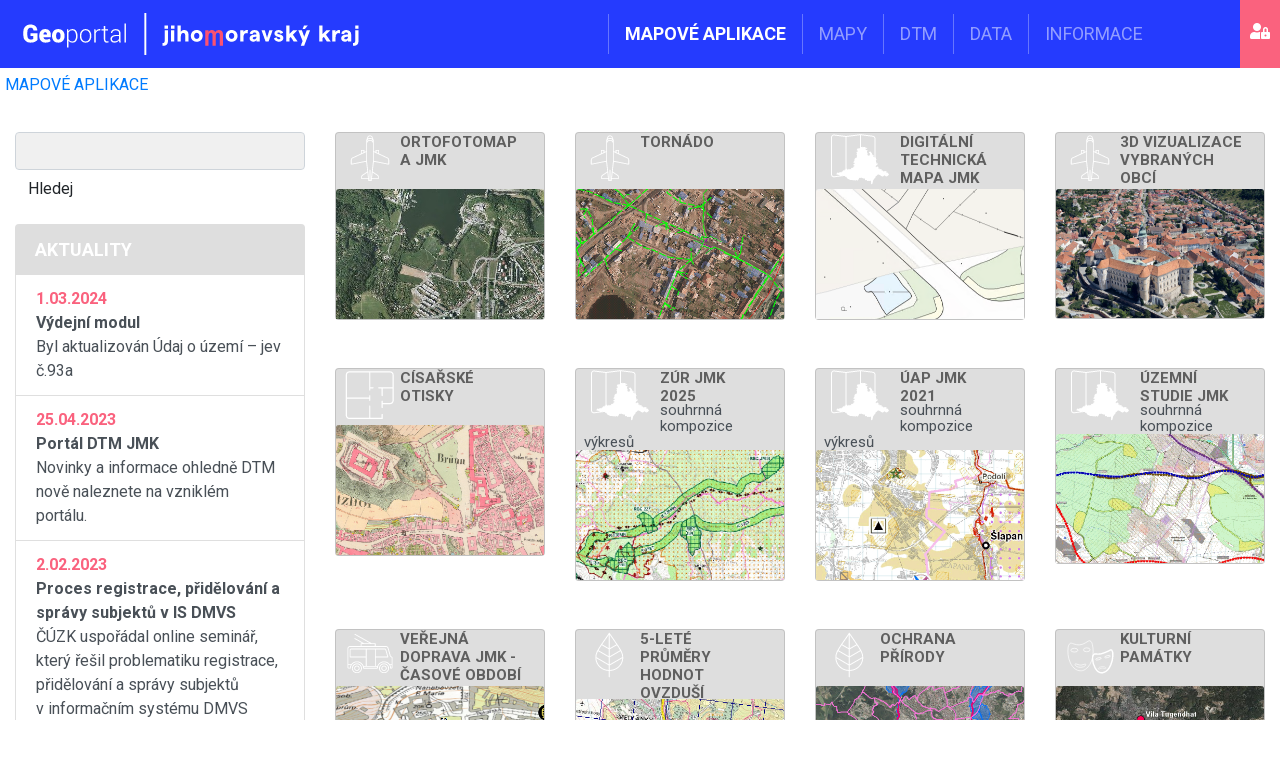

--- FILE ---
content_type: text/html; charset=utf-8
request_url: http://mapy.jmk.cz/geoportal/
body_size: 22024
content:
<!DOCTYPE html>
<html  >
<head id="head"><title>
	Geoport&#225;l JMK - MAPOV&#201; APLIKACE
</title><meta charset="UTF-8" /> 
		<meta http-equiv="X-UA-Compatible" content="IE=edge">
		<meta name="viewport" content="width=device-width, initial-scale=1">
		<meta name="author" content="www.graphica.cz (C) 2020">
		<meta name="copyright" content="www.graphica.cz (C) 2020">
		<meta name="keywords" content="JMK portal">
		<meta name="description" content="JMK portal">
		<meta name="robots" content="all,follow,index">

<!-- bootstrap -->
<link rel="stylesheet" href="https://stackpath.bootstrapcdn.com/bootstrap/4.4.1/css/bootstrap.min.css" integrity="sha384-Vkoo8x4CGsO3+Hhxv8T/Q5PaXtkKtu6ug5TOeNV6gBiFeWPGFN9MuhOf23Q9Ifjh" crossorigin="anonymous">
<script src="https://code.jquery.com/jquery-3.4.1.slim.min.js" integrity="sha384-J6qa4849blE2+poT4WnyKhv5vZF5SrPo0iEjwBvKU7imGFAV0wwj1yYfoRSJoZ+n" crossorigin="anonymous"></script>
<script src="https://cdn.jsdelivr.net/npm/popper.js@1.16.0/dist/umd/popper.min.js" integrity="sha384-Q6E9RHvbIyZFJoft+2mJbHaEWldlvI9IOYy5n3zV9zzTtmI3UksdQRVvoxMfooAo" crossorigin="anonymous"></script>
<script src="https://stackpath.bootstrapcdn.com/bootstrap/4.4.1/js/bootstrap.min.js" integrity="sha384-wfSDF2E50Y2D1uUdj0O3uMBJnjuUD4Ih7YwaYd1iqfktj0Uod8GCExl3Og8ifwB6" crossorigin="anonymous"></script>

<!-- font -->
<link href="https://fonts.googleapis.com/css?family=Roboto:100,300,400,500,700,900&amp;subset=latin-ext" rel="stylesheet">

<!-- css -->
<link href="/geoportal/CMSPages/GetResource.ashx?stylesheetfile=/JMKStranky/assets/_definice_stylu.css" rel="stylesheet">
<link href="/geoportal/CMSPages/GetResource.ashx?stylesheetfile=/JMKStranky/assets/fontawesome/css/all.css" rel="stylesheet">

<style type="text/css">

/* Horizontal menu class definitions
.Horizontal { /*BORDER-RIGHT: #253bfe 1px solid; BORDER-TOP: #253bfe 1px solid;*/ FONT-SIZE: 20px; FLOAT: left; /*BORDER-LEFT: #253bfe 1px solid; WIDTH: 100%; BORDER-BOTTOM: #253bfe 1px solid;*/ FONT-FAMILY: Roboto; /*BACKGROUND-COLOR: #253bfe*/ }
.Horizontal UL { PADDING-RIGHT: 10px; PADDING-LEFT: 10px; PADDING-BOTTOM: 10px; MARGIN: 0px; WIDTH: 100%; PADDING-TOP: 0px; /*LIST-STYLE-TYPE: none*/ }
.Horizontal LI { BORDER-LEFT: #ffffff 2px solid; PADDING-RIGHT: 0px; DISPLAY: inline; PADDING-LEFT: 0px; FLOAT: left; PADDING-BOTTOM: 0px; PADDING-TOP: 0px }
.Horizontal A { PADDING-RIGHT: 25px;  PADDING-LEFT: 20px; PADDING-BOTTOM: 0px; MARGIN: 0px; WIDTH: 100%; COLOR: #dedede ; PADDING-TOP: 2px; /*BACKGROUND-COLOR: #253bfe*/; TEXT-DECORATION: bold; }
.Horizontal A:hover { /*BACKGROUND: #fb5271 no-repeat right bottom*/; COLOR: #ffffff;}
.Horizontal UL UL { Z-INDEX: 500; WIDTH: relative; POSITION: absolute; PADDING-LEFT: 0px; PADDING-TOP: 2%;}
.Horizontal UL UL LI { CLEAR: left; DISPLAY: block; POSITION: relative; BACKGROUND-COLOR: #253bfe; WIDTH: 20%; }
.Horizontal UL UL UL { BORDER-RIGHT: #253bfe 2px solid; LEFT: 100%; BORDER-BOTTOM: white 0px solid; TOP: -1px }
.Horizontal UL UL { DISPLAY: none }
.Horizontal UL LI:hover UL UL { DISPLAY: none }
.Horizontal UL UL LI:hover UL UL { DISPLAY: none }
.Horizontal UL LI:hover UL { DISPLAY: block }
.Horizontal UL UL LI:hover UL { DISPLAY: block }
.Horizontal UL UL UL LI:hover UL { DISPLAY: block }*/

</style> 
<link href="/geoportal/App_Themes/Default/Images/jmk_favicon.png" type="image/png" rel="shortcut icon"/>
<link href="/geoportal/App_Themes/Default/Images/jmk_favicon.png" type="image/png" rel="icon"/>
<link href="/geoportal/CMSPages/GetResource.ashx?_webparts=677" type="text/css" rel="stylesheet"/>
</head>
<body class="LTR Chrome CSCZ ContentBody" >
    
    <form method="post" action="/geoportal/" id="form">
<div class="aspNetHidden">
<input type="hidden" name="__CMSCsrfToken" id="__CMSCsrfToken" value="BSnoCF7mWgsDblyD84GRoINNT7+tuJ1F+yGTiu2oBBjOO68uEi8rYF3k5HRfg23fsnwFRlbTWH35magOV1j5xrh4o2OyuOChH/68h9cwl7o=" />
<input type="hidden" name="__EVENTTARGET" id="__EVENTTARGET" value="" />
<input type="hidden" name="__EVENTARGUMENT" id="__EVENTARGUMENT" value="" />
<input type="hidden" name="__VIEWSTATE" id="__VIEWSTATE" value="/0sERKZaVGHeVjLdq/kiA4Vbc5KcnXRCRsQivdpM2r5d52E8NZFbenuSEaiho9mpT4HFLCf9jwyMf2IV4RL+uSHEm3xm+GCSpZOpJ3Fc/VR2nOwXCKLwzaUj+m3qK1hBPNeRK2V1pZzLP5WyKEZK2cE2fcMqUIrvNdBtnaC9uuj7BQ0o4kzJO7XR4Ii8vCvHw68tiy0g/fvS4dzw63/UTSWLlFjvLSCy/JYkYcD2xmymBMmVtmdAF8BdR59dldGk8OnCgkthP31jHEalmdkZtp3R29o9t0IiEdGwE+dq1igFzJbupxpH6h42P3lsiVI8uUlL1ptaQSBFgtxiXKYSpZB9Cn80N8J1Me6td7yibCQ1LQiofwVJWiP1QyU+2mpk6pJabREOx3fPbD1ApnQ6ix4dvTi8HcITxZgJowO/wS43pHTZkx6js1lPuWWPGsr6pW5X3C8w7HKipTxkU629Z/0GMnnB6Y+SnJ0eeexnletMuqyr+1GAbSAlg78nxLx1Ll/wI6eVCh20+0od2i3Z03+7bCqzGxCO22Idls82ZZlsZOiGhWd2zYuf/MHJ9J+VL/Oukmz9mtMX6GPqZCfdV2I9ccWPNHKuroVor11rVvn/jEGSFVllSsHX2yqhVE/1Sa+YVQ91N+HKrSWH+GlOFUI4PI7KP3Yg06fKPFw4k7iqPEGS0ObXi9DCLXEpu1xOvcS2dHlplvf60boJQnJLRQ/hHRHwylIqNVYOQWQvoNJFkNK5uin9j+yvuVYd0bRUkMWI1o8DMK9cY43U/FO2veN10BIMXCJMW7wc7MN/nzyLlOMLUtlYbfso+oH1qnO8uhEV2iKLfc96CRI8n97nBz+d/rqBCYd9YpzBjjB+XN8eGAlO/XrFe/GEkChXBCaeSfaHjmlRkzhIkBa62/[base64]/[base64]/hYRfmYdKGh6mVdNQ6gIW/5bNLgRkvLZTroZtW1UDIvVtflJE0GHv2GGFAwocHRG0m5sRyHhq+sNSZuhjL6QPdrh0kgUW1MjAcC5HcbGTLvgVMlHF1U+CVMnB8pS2IiDqLpP5Ckp+9TB9PxoAyB0mmc3cmSqGMsKbGBIfixm2HXp1OwadZFNcxdQkjJ83r5Hu1WMcg+afwA0LQ7Hh/fHgq/PQias41UtmIvl7FWgGcVUZS/[base64]/Gjas0w79b0hDCQKC7anZZsgzeeZ2n9SXxl/IQ4IO4rKPBjiv0E2wDvn3TzfTrk7mbB9gS7NmzaPeh6h+55qfcONu7ZYNGA3rEWo4cisvYxPhXuVR5UKdtfHo8/3phCJZS7qIXBiFDapfuCgUfpuL7D7pt36YEpCYkUv4CaqZ69EC64zCAenGFVeXaWto1SQzB0sJX/KWpl43ZjH0jgcAN9V75ziraB6ZUaR2y3Y5n6CAm7oxbw5XXMmz7vKcUamZpU3ARWVRKdd0t/aV5BWY35DNZKWM59hfQt5dXptt79sEFDQZR5OElpA/9/TXJD4OwvUsVVgFSO19lv2LdDED0uOqz25Wdt0CSoyfe+YrgpbZC8sWnMxtB8nPYecgGFXN0yWpvcGW9NZjFRqEPZdcwMrQGVdFH6b/TsjS/65r4XfO/A10RkQJKne0R5X6Hcr8BESLGNCqD5GEEw4LAsUPMBYOzQTV8+fjAsLWxt8M8KgEgFwQFJWLTllfs3pZSPemofW/OzCNkmS8vUMByssxX6T0734miq03syghI4IMTv1LOKVpY5RMclSdze7N5CbLsbrJGDnjpPkOnI16AMlhpRN1D/1GDe9Sd0mS3bsMZafCxAd7CTy8jXv7nfrAg2tSH/6Qq7CqWttQHrK2fsNiYyyR16JVlJiF9KlfEd0GA2OdLQiKlcoEri5GshdsMn2BzzyCypr25tAq/RfdaTMAkrlKeQxYaJjSjnDYPbLAdSYMpwqJiUHt5SWdY/NP9QMQYKRMdzVUfpMqUcveDsy8FcGdHLlfNrnVDvCP0GcuZfVZnBA+QZj/dt4ecRG6+7Kr3JYuj+icD2Tslrp3TuWuRyzfZ4rBTZr1eecV1PHLP82GnM2w1S/xbvoJVosD7NNmDH7tUsqQbx3NGqabLjUQrrLkQhkBEHzxBL7X8EIzq8+/s1diSl5jweIKDwzcKj6BOY9TSGsqK8gaVjVNMYVjYNk3zVTk2fcwnZKCAP1X/HIAqD3JTLoo2O4Q8WofIrZR2Wr0UZqm+J7DqRH7t1kKNbIsJV70fii2LXkJcLFTJ5fKaicLbW8JkHSbHqbLOocbO9IkZjel8OXQZAxdHMp0Mvw5P6towAS0GUDayfBspPlKMyzlrVs4heZkD93hroAlNlZFrg0z5NqkzeeKd30daIDOza96osJ7A/wGPcS0nLeuVqsPF+l/FfPkjWzdj6vNdpMtIUsc1rmNhL3RFLCAi4Z3Np7ZDVry6lSSTZ7qn9ZgJ6mJCx3W1pD0y6/hZ/Q7Mynt1fAM9fNasPLJslN9XLAr05IYUuJvyNjD7yW9kjACL9GnGD7GknX7TYfSQ0xtu/pfMl+rZJnYyPxz6zuVJ764OP/Iuzwo/LtNq5FWeRchrF4bJmWc1vSlrfne6ZM+0geet+metQ781cddblpb5p/Tn+fQtNiyTkf2ORzfKAEZQDrm58B+EoHMyNU4ETfHBdIpBQG4tiM/N0I/WhL5CVA7JxndCkUvkVbvs1YuENiz86jB/6NdXKU2YV02JPkP3cKVr7ENZ5xJCvuT4VWJqvHM6ghf9FwDFcgIFeCu/nhhnqMzjnm3x3waEQ9OQiJ2QAZY6xtM4sDJ1ahWzojKU/FS6Cs/jzj+pdxhthr0y8m9hBoxOuiKklhwuNMGbsfQEwCyC1xKlT+QeSptt2ooBSPqOpD+cFvrssrF/W31rwyd7Lmpq0zEqrl2c5IaiIxk+HvNhcChTOOsSs02+JrbTSwKKqGz0CGuW3sNle8X/YQk/dyPshgeDvIXgsWHB9D81gubSsVUjS4FguDnvHk71XhVTP3OLoDY2LwwGMj5qe1/jmyj6aIQCgDRVK/oQjEn+9Y2e4IHT15/JxBgcAbS065sPvV03GEVtbzU3FWDJElBeGBj7Oqi6GtWm7/UrwcVp/LLas5ykk34qJ1+0fNuSI/cJzoecpHEDe53d8/HDu33LIQo7IX65d4cWZ2HZleQqhkr1tiZbMjQwaMLasaND8jPibDOYhEvESq/s44HlT+OMeL9Axwo/DJ54+4ffGc7dGusMsMJl9bldYG4P35B/tUwUNXIvmLdTL++asfjjwtfn19QRKK10KHFBWrMGLRtQapHgZD9bKUh9sdWfnJhHyd+oAO5Ox4r3W5KERKu09O7OrY+dVrnEsIPdd9ognT5qo8PS5M6dKTIau8SElbBoTgy1HueK0EAvDAJHgLcuHKmERnT1OkOg2BxKVM6KbryMzJKCVKJ/[base64]/xAZ6GBI2UzFfMEWXAlyKhtGAldsVzTCg5Qp78PbKlug9WdMg3X9LTBldzfTJArzmdhGTcf5RJIvKTtyZRcGMnpgHZFIO8tV2ye/uBnpuWFAazLUPwAuRpxblt/huYi8xkZ2KA1vB9C+Snewn6+IDoeCmm5pZxHZdvOifFS8O+NAOntN3R2ddJSTj5iVvG6JoMABVgDLOJ3vi7JbtYGvJr+SdBqy4AkNX5UaiviB4U8zSlrg4o1+6wwZ2LCQzB2N9s9IyXt9UPJlV/wTRs9T6a5prneRIDSjQWy8AQFn2FXdPdoUW0I9/XG02VT4XuTSPRvBB7KlstBGxuRKgkDGVXPN3wBdB7dTLz3FRn7KLFA9NUH+AkQg440YTsZXAQcCztAtibA3TXgFX57poW6MLmSyGf/TtCmjKT7efTB7wrp+hCoJK7F9m9V8g4vhDGxlrWIlqCQf1ydCUKQbUHB6ux2RI0CNhtT4Lmgv9u4RA8QQBjt8IM57P+/4+x/NP0yR7LGbOWBnclgVE/BPafn3plV5P7bi/gIVV8UXClJTdFmxa7nmRPk1dB5rbs1OlY586dIw+rd9BCX75WnWY3tKI6JwmAOmsLKPShlO5tFyfc1AJHhPzlzAPtZmAD8MBpr0T9BILuIDYBO8SYstUi88lxNnDuARAvezOTA+Wmyw/lW2vlxSADfX/2hWYYxm6V8u1tKyyOrYltP7IpZrrbRvaEjNfPPgfWsrOf39kWe/pjs2nOefO/0V3Oeh+3aOBnkJU7Qk6X05YoHTdk1asDvA6qMMXox4eAe7/iY3euvu2evn7HWUHzIf2a6DeRkOy49ZvcyQDPXpJpnRzMQqlO68iyoVvpbTfzrncGIGK9ZgxidJCE42SR/wnle6CzTiGa2bCpruoac6mk3h2kGGkvIjZofHXzPpAO3f0uGwaEL386854nrU/e+Q2Um1uArfyz13IJ4es9/KkU3XuQNpm+H+37xzzRijbvXVTUpLLcCUw00d5QUxHU1cT30Mn9CeHMZAiGQdnaLMo2okcVvJI/ZjeJUoEQL7eNBjYWVI9G687TUyfp7+tYG3zCcy58R2Do46UA6lRn+L3W6G0OMVS44bxyP8XHGaH9JIeY3Xb4gNntxdNKvSfiUU9JXUCAyGyM+LcjbnGg31j93emdPIQUaB8tWxg+P1RKS8BTPYOfY1vZmHF2cuFo57nyvuXoxrk5bs/peI7FVu6x6CpmBgC43Pjuk8a4o5zPfB4jEyZB4yQM2iAnSjgTUxSiJl8FDnyxCGB+S9Lb6mYTzpK6Ioh95/PHW7TWG2Xw5l8EqdADh3qUCVJHIrNOKdf5dWb2n773ct85AE1A/l5ZC9yTkGZdxnl1g3XSXFQ9I6tFAWYbReRnncyAqvJiIe8+lhppKMZiXqN2KVQl07m11Kw6XmxaKn929mjMrxKKVEmGKr2YEQaXcFRuBVTXokaZ0jqOdQcRSTzny96sJbHNoiI+/+fue2fIa6ZIMnES1uOLPBR+Gz6U/nrabpcFUGWyFPuwsWVX0mHcAwE6NMb9qNmQxSUtJuvQtLQ+CAQlFohIcm4qRtuPlFl0TB0bw/izUleQbqRSVSfwHPn3EVUDjmMDCVuOtv3/suhntMW2Zx7zbs0BX0E9IJ+3N5dTkNag2aE2eQuzgGWous8ctEq64PE7WNivKrfidILsSeZlDc7vf0GRyqHCsH+3IK9w3N5SdeCdoCy/9Wb9qo/IMGOzM22/DpCKVDhOiGvT5fwOjcERi4Bt0duFcPu7JiIfWFkeh2YsHyRU9Kn3Of8giIA87Tbeh3B9gw1VZPiFfQrHX/ZPyHXqMGOBdwyqWJcPYfCMPf8sXNvGve5R+3v6FU8lls1yb7cWzQSyVrXgMH3ZBSq3u3/UisBntY084Nash3itvhIAaMqyk+YQ597zIO4eWCUk0nOMUPo5vicyoJELFKhKIOghd0fAw+qXrUutjH//obkuQj2jhLkgD+vFFFv1QU0EBkXsujQ2fi7cFrwMppJ8pefWnPE6fd12gvtISiBYXIZtOR2QM99BpuInOfPCfHu5U/wbJNzC9rYGYWIbA7r6CM35UG0/C2lXOc7tyTlSlVOkFOUigctTUiLWyvrZ3VYZe0Sjlfx2T9QEmnE0xtMERIW//Wfgg0SW6RDGhi5HuIXPGqGrjNaHWQIVsZM6xDslrIihylmQINwnRGkU9UzIRHpgBJFVHSm1LH59t8RmJTG1upj3OU9rMvmuyV82Y1TpwQBA42pwysP5gx2sylMkDS6gkvno0eZDAUugiyfPeaZ0eeAHy4bxCrlbnkZiIVSxemzCtWtA5FnC7k/m9l23sPELfPUzmufBhLSXIlBI0MEgGDYoeqgUQ4QFlye3f46ujcIVDkAZ+zx3DwLpTdwxL7e63BdeZIXD8qQzC0p8KvqlYp5ER0YDTxIKfaoXU9r8FLCAnv2elk/jhgc6mH79YNhxDcnhufFjLi2tF9puzQZi/aHfIbO1gXr4NLaWJs/Q1okb5X4TDt9+gkmUaUzgrICPhPASgxu6M6X3Y3rswAJNrIjU2BojImXC5vSWcqU6+vnEyyzit+PgzMMZF4lng+87yXttUkiKshK2JqaI2pj1BG34MRzaIQsmkRN3WYeWGKBbD9CJ8EgCFESop2iU5ANrBlhxRGF1QgHJCkAbbhk21bPn2lm08/DgpHpEwEHzKCfY1OoszJf/4uCi9Yo8HSRgZNMcRyQErF8mKcCZwE14nEhXlFqX6P/mFzLEe0U1id/hPtrr3m6xG+DPSMwEPjpzwYGd4jqEMGxCaSIvPviG+my0n4yOfiaQ+oGufQDDEI7nRP2rX3ogfM2fjWW6SOGSbmzkNmLypY5vEE4F+D5UaSC37KkW6LJ8wmQ3sXjZFLm1cBy+n2zAs8Cd313QSZP1XgdpmHRji5ccF+XjlYuSudNKFwcWrW/TFUkm+eFGvTvNO/iKh12r6RgxqhAfN8ODchOk7LrKB0tWhF2kGNsuBSepl3AVMCNPPLeuD8ViaSDKcuIrq5G8BKg6RInpU0AXjk9A7DFIXkVOnz/PiDUjSD6LbAGBgRzQqe5m66IGqN8pPxg9tir7UN7Ut7EWfNXxD9MeqwSVGKk2JYY6h24NyKpZmB3k0V+Kt/eE85dNH1xnAVCX14H/WXPY7NbaSC5O56OlT7dyGXODPIzWLYzyXl/[base64]/PrgT1UjJR4KGfCEB2C7DBvDT2uK5QB5ZxxqF7j94K2zjamzA01RqZZVUyr09LN1In7RA2Fa6X4UzdLMYlACyZ74LvsQ0CwIlqj98kf546Ntwc/qE5bYKElkniMe0z5RY5pfZGKHuF7G8xT502UkjWpBFCHv06Q7zIrs/i8YwYlEtCPqNadmBJosBcTdQRE1kxR6MZRQ/WGje+NVaGBGhE77JhuSVUu11kDwHt1Zsi0QMotSLVhvokKabp2RM8oAfED5XXO5/g0BYEje6gMwkmirUiObCoOv7d75o9Xp6AA7xnJlgIc6PzvJbIyereAtcydsc9jogKJReopMIzgSx7qG1+dfCF8192CVC0aP6YZ+sbjUOaIS28N35saEM/kN4i4CuBmVZBBArKmSXHCTjIvzT6PVhoKKikXH7VruEOMOF/fA7vPFV4e1vXkSNT8iwoCnl/FqMDQd2qD4WjUVgDooalSiUqtRQLtmH06RCppcgtBHx9J9gmF2ZG6lTX6BxdO6QuCo+sKnFS/pBGdPL8p4vAJluIsK1aKT9oIjVZaOdBvzGwAyrQ1sFc66F5xIY3HeRv9a/3V/aOoVFti4qJs4N4swmMT+0HR6aPjn/XMrRHXY7H2jHsXKqr7hoOU+OGwA4t8IvaO4f4nWXXk70GsIZWz8GK11CMVOIxc0RwG79+xthjrQVLWIZgRATotuxGp91MVfLMmett0oEE0Gyzi0K8b4Od22YI/NHYh5RMaxH1OgxScSIx+zXoBbWUkNuh2JVRWuhyx/ICwrs+waI8OHncilszxxYM4RE3Hnz0Dw/dUejfEPGsL18DR1g7YCMZZM9BrdBd3YuKTrOuzouXtzgbM0imJanTYgRmKoD4atpKEl2IkYbllbwfm7fpTezJPBCjRtyeKTQuUZrSY522BdVX1MakaKwSk6Ksdob/Pqm0hM7wtWAGenjND6GSKiPoPPjZS3s5/54KYzD9Ixiq75kLq0r2izP5ppbc6xpv5RmXnaabGmHt+/+VF9D6bQtbgAgKFTqrzv/s1wXC49IteeA8V3UgI+4anfYAahyO6MzunHhthHaExBqrtADZ+qvUyhr+XkIgbx4bNuWGRuqJ/DK+TcYrZ1mqSnmQ4L+US8+yYF4rUmqBiEPSnS/uPAr6VP2P0nuapTm5WSqVw19cqjfbB0+LKTn2qpNdyzrj+hfXdgwcp2+Ovyvcl9i7RHzi+JPW2ZrZDy39I4p/ct21BhO369PHX3uFUQ/e6TVSvz3J0kc0zmnmPNrhes6jMWdvZa8a6iWHirfDYfEghbzuulVVgfhnrqeA2XSEz5TKXziUAUUZlkbUeXWvRKXQUHBV183nJgxn+cBF1D+jo7ufPl0eh6yyv5lqU0WYF7vABFuvF/zrJaPa9GpIFn1kpHplh1wgh1MRQGAY401154Ni/J3TJXzPCUqMWQbCKRlISW7GpeMsc4zH5kLs5BSe9VRb6tUBtRjfowihm4peWZLq8vvMz6Vg/HZ4byN+YUmHiWEyArdLZrg3C+pKQcEA+zo/oITZBO8dyJ/OFGhMgYBjB4zT4yCZ3q78Ddu2rWnOIhZL7pxivWEsuw3cgtwfDFJvySCEJfrmChBvgipc7SYwDi7WQBZYPyGd1u7PHMqUaGGqyu1gcR9azatHWNYe2CLnoDPqi+9JNXoIAkwuKNG/TrRaxd+HKVxlwVrLH8D4qSYBO4LcLjplzAM5oVL9lh4rPuu62v8tjPULTJ9dTBayDygTHgTv4p3UDAzvD/CwH/mlFWQEC9J3OK5uhMRhKp6GMKnipDD4UGWFpikWoK6bY28ywPP9bDsWiht+BglLlML1KqiPvM6ZUjNa/9fUfzvIwvo2OHOuJZXhAhxHhdrtyEWfqwKf35GPQpLUv4l8bD8rqtqG79D/Je3ivZv1e/LrfgkgjJZEWhNJEYrcvrgINbQVyApzjW5KpKRNBzYCUAiokm8dnn6l5vJ+tsiRRLuGHsUz3PKFbirLOF+LlEsfa1WLGAnB4ooz+K0PDv8iMninnpeRPshkYcyre4fIKmLf9/vRwZli9TtALnxb6rtmrYYyqgwleLFTPD+yU5RywMH6QYk50LAvoaT4QV5kIW3tDLPVpqbx6wS8GrIvVCINJxoiOYVBff3XyFps=" />
</div>

<script type="text/javascript">
//<![CDATA[
var theForm = document.forms['form'];
if (!theForm) {
    theForm = document.form;
}
function __doPostBack(eventTarget, eventArgument) {
    if (!theForm.onsubmit || (theForm.onsubmit() != false)) {
        theForm.__EVENTTARGET.value = eventTarget;
        theForm.__EVENTARGUMENT.value = eventArgument;
        theForm.submit();
    }
}
//]]>
</script>


<script src="/geoportal/WebResource.axd?d=pynGkmcFUV13He1Qd6_TZEEf9sT3Bv_O7hyOyUhbvsH7Kt4r2eN8haBG8X77MsRr0k7Irar-mXsdhMG1gZ6QqA2&amp;t=638942282805310136" type="text/javascript"></script>

<input type="hidden" name="lng" id="lng" value="cs-CZ" />
<script type="text/javascript">
	//<![CDATA[

function PM_Postback(param) { if (window.top.HideScreenLockWarningAndSync) { window.top.HideScreenLockWarningAndSync(1080); } if(window.CMSContentManager) { CMSContentManager.allowSubmit = true; }; __doPostBack('m$am',param); }
function PM_Callback(param, callback, ctx) { if (window.top.HideScreenLockWarningAndSync) { window.top.HideScreenLockWarningAndSync(1080); }if (window.CMSContentManager) { CMSContentManager.storeContentChangedStatus(); };WebForm_DoCallback('m$am',param,callback,ctx,null,true); }
//]]>
</script>
<script src="/geoportal/ScriptResource.axd?d=Lw2OpUQhCURQID7D9jbb8854JVp5bOHCkBK1PFh3hgEji-bpviSkesmNq8d8e7e_5_4_0aFVzcV5vbcTFC8cmotFIEccLC4aZCdebhN1Tt1SmlNkkTCWfJp3RasQGND6WceAk-HQvbtoM5e2N5g_RApVBilC-d3z92nCSrHYfKw1&amp;t=32e5dfca" type="text/javascript"></script>
<script src="/geoportal/ScriptResource.axd?d=ipY35-oDulsdX6vOtgLqwQRZA1bO3tEu9gcx-CUhfOJYXVgF-okV_jVFMrQD9KvcUn1NpSZ9mqdos1ixaEPD8qoHz9PWK8deTiAWHiHbJkqCQU0mD6U3hI45nKHpEcpda6sCFyORYro98xPY1EKwNwgJCC8CEdPa3C5663Aulzo1&amp;t=32e5dfca" type="text/javascript"></script>
<script type="text/javascript">
	//<![CDATA[

var CMS = CMS || {};
CMS.Application = {
  "language": "cs",
  "imagesUrl": "/geoportal/CMSPages/GetResource.ashx?image=%5bImages.zip%5d%2f",
  "isDebuggingEnabled": false,
  "applicationUrl": "/geoportal/",
  "isDialog": false,
  "isRTL": "false"
};

//]]>
</script>
<div class="aspNetHidden">

	<input type="hidden" name="__VIEWSTATEGENERATOR" id="__VIEWSTATEGENERATOR" value="95EDB1C8" />
	<input type="hidden" name="__SCROLLPOSITIONX" id="__SCROLLPOSITIONX" value="0" />
	<input type="hidden" name="__SCROLLPOSITIONY" id="__SCROLLPOSITIONY" value="0" />
</div>
    <script type="text/javascript">
//<![CDATA[
Sys.WebForms.PageRequestManager._initialize('manScript', 'form', ['tctxM',''], [], [], 90, '');
//]]>
</script>

    <div id="ctxM">

</div>
    
<!-- hlavička -->
<header>

<nav class="navbar navbar-expand-xl navbar-dark menu-bg">
  <a class="navbar-brand" href="https://mapy.jmk.cz/geoportal/"><img src="/geoportal/getattachment/geoportal-logo.svg.aspx?lang=cs-CZ&ext=.svg" class="top-logo" alt="..."></a><h1>Geoportál Jihomoravského kraje</h1>
  <button class="navbar-toggler" type="button" data-toggle="collapse" data-target="#navbarSupportedContent" aria-controls="navbarSupportedContent" aria-expanded="true" aria-label="Toggle navigation">
    <span class="navbar-toggler-icon"></span>
  </button>

  <div class="collapse navbar-collapse" id="navbarSupportedContent">
     
<ul class="nav navbar-nav ml-auto"><li class="nav-item active" >
  <a class="nav-link"  href="/geoportal/">MAPOV&#201; APLIKACE</a><ul class="navbar-nav ml-auto"><li class="nav-item" >
  <a class="nav-link"  href="/geoportal/Home/ORTOFOTOMAPY.aspx">LETECK&#201; SN&#205;MKY JMK</a>
</li><li class="nav-item" >
  <a class="nav-link"  href="/geoportal/Home/UZEMNI-PLANOVANI-(6).aspx">&#218;ZEMN&#205; PL&#193;NOV&#193;N&#205;</a>
</li><li class="nav-item" >
  <a class="nav-link"  href="/geoportal/Home/UZEMNI-CLENENI-JMK.aspx">&#218;ZEMN&#205; ČLENĚN&#205; JMK</a>
</li><li class="nav-item" >
  <a class="nav-link"  href="/geoportal/Home/ZIVOTNI-PROSTREDI.aspx">OCHRANA PŘ&#205;RODY, ŽIVOTN&#205; PROSTŘED&#205;</a>
</li><li class="nav-item" >
  <a class="nav-link"  href="/geoportal/Home/DOPRAVA-(1).aspx">DOPRAVA</a>
</li><li class="nav-item" >
  <a class="nav-link"  href="/geoportal/Home/SKOLSTVI.aspx">ŠKOLSTV&#205;</a>
</li><li class="nav-item" >
  <a class="nav-link"  href="/geoportal/Home/Zdravotnictvi.aspx">ZDRAVOTNICTV&#205;</a>
</li><li class="nav-item" >
  <a class="nav-link"  href="/geoportal/Home/STARE-MAPY.aspx">STAR&#201; MAPY</a>
</li><li class="nav-item" >
  <a class="nav-link"  href="/geoportal/Home/KULTURNI-PAMATKY.aspx">KULTURN&#205; PAM&#193;TKY</a>
</li></ul>
</li><li class="nav-item" >
  <a class="nav-link"  href="/geoportal/MAPY.aspx">MAPY</a><ul class="navbar-nav ml-auto"><li class="nav-item" >
  <a class="nav-link"  href="/geoportal/MAPY/LETECKE-SNIMKY-JMK.aspx">LETECK&#201; SN&#205;MKY JMK</a>
</li><li class="nav-item" >
  <a class="nav-link"  href="/geoportal/MAPY/UZEMNI-PLANOVANI.aspx">&#218;ZEMN&#205; PL&#193;NOV&#193;N&#205;</a>
</li><li class="nav-item" >
  <a class="nav-link"  href="/geoportal/MAPY/UZEMNI-CLENENI-JMK.aspx">&#218;ZEMN&#205; ČLENĚN&#205; JMK</a>
</li><li class="nav-item" >
  <a class="nav-link"  href="/geoportal/MAPY/OCHRANA-PRIRODY,-ZIVOTNI-PROSTREDI.aspx">OCHRANA PŘ&#205;RODY, ŽIVOTN&#205; PROSTŘED&#205;</a>
</li><li class="nav-item" >
  <a class="nav-link"  href="/geoportal/MAPY/DOPRAVA.aspx">DOPRAVA</a>
</li><li class="nav-item" >
  <a class="nav-link"  href="/geoportal/MAPY/ZDRAVOTNICTVI.aspx">ZDRAVOTNICTV&#205;</a>
</li><li class="nav-item" >
  <a class="nav-link"  href="/geoportal/MAPY/KULTURNI-PAMATKY.aspx">KULTURN&#205; PAM&#193;TKY</a>
</li></ul>
</li><li class="nav-item" >
  <a class="nav-link"  href="/geoportal/DTM.aspx">DTM</a><ul class="navbar-nav ml-auto"><li class="nav-item" >
  <a class="nav-link"  href="/geoportal/DTM/LEGISLATIVA.aspx">LEGISLATIVA</a>
</li><li class="nav-item" >
  <a class="nav-link"  href="/geoportal/DTM/INFORMACE-PRO-OBCE-(1).aspx">INFORMACE PRO OBCE</a>
</li><li class="nav-item" >
  <a class="nav-link"  href="/geoportal/DTM/DIGITALNI-TECHNICKA-MAPA-KRAJE.aspx">INFORMACE PRO SPR&#193;VCE TI A DI</a>
</li><li class="nav-item" >
  <a class="nav-link"  href="/geoportal/DTM/ODKAZY.aspx">INFORMACE PRO ZPRACOVATELE</a>
</li><li class="nav-item" >
  <a class="nav-link"  href="/geoportal/DTM/PORTAL-DTM-(1).aspx">PORT&#193;L DTM</a>
</li></ul>
</li><li class="nav-item" >
  <a class="nav-link"  href="/geoportal/DATA.aspx">DATA</a><ul class="navbar-nav ml-auto"><li class="nav-item" >
  <a class="nav-link"  href="/geoportal/DATA/OTEVRENA-DATA2.aspx">OTEVŘEN&#193; DATA</a>
</li><li class="nav-item" >
  <a class="nav-link"  href="/geoportal/DATA/POSKYTOVANI-DAT.aspx">POSKYTOV&#193;N&#205; DAT</a>
</li><li class="nav-item" >
  <a class="nav-link"  href="/geoportal/DATA/MAPOVE-SLUZBY.aspx">MAPOV&#201; SLUŽBY</a>
</li><li class="nav-item" >
  <a class="nav-link"  href="/geoportal/DATA/KOMPOZICE.aspx">KOMPOZICE</a>
</li></ul>
</li><li class="nav-item" >
  <a class="nav-link"  href="/geoportal/INFORMACE.aspx">INFORMACE</a><ul class="navbar-nav ml-auto"><li class="nav-item" >
  <a class="nav-link"  href="/geoportal/INFORMACE/GIS-JMK-(1).aspx">GIS-JMK</a>
</li><li class="nav-item" >
  <a class="nav-link"  href="/geoportal/INFORMACE/INFORMACE.aspx">INFORMACE</a>
</li><li class="nav-item" >
  <a class="nav-link"  href="/geoportal/INFORMACE/INSPIRE-(1).aspx">INSPIRE</a>
</li><li class="nav-item" >
  <a class="nav-link"  href="/geoportal/INFORMACE/KONTAKTY-(1).aspx">COPERNICUS</a>
</li><li class="nav-item" >
  <a class="nav-link"  href="/geoportal/INFORMACE/ERRAM-CZ-AT.aspx">ERRAM CZ/AT</a>
</li><li class="nav-item" >
  <a class="nav-link"  href="/geoportal/INFORMACE/KONTAKTY-(2).aspx">KONTAKTY</a>
</li></ul>
</li></ul>
<script type="text/javascript" src="https://code.jquery.com/jquery-1.7.2.min.js"></script>
<script type="text/javascript">

var ww = document.body.clientWidth;

$(document).ready(function() {
	$(".nav li a").each(function() {
		if ($(this).next().length > 0) {
			$(this).addClass("parent");
		};
	})
	
	$(".navbar-toggler").click(function(e) {
		e.preventDefault();
		$(this).toggleClass("active");
		$(".nav").toggle();
      if (ww < 768){
        $("ul.nav").css("display", "block");}
        
	});
	adjustMenu();
})

$(window).bind('resize orientationchange', function() {
	ww = document.body.clientWidth;
	adjustMenu();
});

var adjustMenu = function() {
	if (ww < 768) {
      
      if (!$(".navbar-toggler").hasClass("active")) {
			$("ul.nav").hide();
		} else {
			$("ul.nav").show(); 
		}
        $(".nav li").unbind('mouseenter mouseleave');
		$(".nav li a.parent").unbind('click').bind('click', function(e) {
			// must be attached to anchor element to prevent bubbling
			e.preventDefault();
			$(this).parent("li").toggleClass("hover");
		});

	} 
	else if (ww >= 768) {
		$(".nav").show();
			}
        $(".nav li").removeClass("hover");
		$(".nav li a").unbind('click');
		$(".nav li").unbind('mouseenter mouseleave').bind('mouseenter mouseleave', function() {
		 	// must be attached to li so that mouseleave is not triggered when hover over submenu
		 	$(this).toggleClass('hover');
		});
   
}


</script>
    
  </div>
</nav>


<a class="prihlaseni" href="https://mapy.jmk.cz/sso"><span class="fas fa-user-lock fa-2x"></span></a>




<div id="my-welcome-message">
          <h2><span class="blueText">Vítejte na </span><span class="redText">novém</span> <span class="blueText">Geoportálu Jihomoravského kraje</span></h2>
          <p>Jihomoravský kraj provozuje od roku 2009 webovou prezentaci Geografických informací Jihomoravského kraje – Geoportál Jihomoravského kraje. Tato prezentace zpřístupňuje prostorová data, aplikace, služby a informace, které se generují na krajské úrovni v oblasti GIS.</p>
          <p>V letošním roce 2020 jsme připravili úplně novou podobu Geoportálu JMK, která přináší spoustu změn, zejména v uživatelské jednoduchosti a komfortu. Nyní lze Geoportál JMK plnohodnotně využívat také na mobilních zařízeních – je responzivní.</p>
          <p>Jednotlivé informace a služby jsou rozděleny jednak tematicky a jednak uživatelsky. Po spuštění Geoportálu JMK narazíte na nejčastěji žádané informace a služby pro nejširší okruh uživatelů, další úrovně jsou pak zaměřeny na odbornější část uživatelů.</p>
        </div>
  

  
  
</header>
<div style="text-align:left;"><div style="padding: 0.3em;"><a href="/geoportal/" class="CMSBreadCrumbsCurrentItem">MAPOV&#201; APLIKACE</a> 
</div></div>


<!-- rámce -->
<div class="container-fluid" id="hlavni">
  <div class="row">

    <!-- levý rám -->
    <div class="col-sm-12 col-md-12 col-lg-3 order-2 order-sm-2 order-md-2 order-lg-1">
      <div class="list-group mb-3" id="hledani">
          <form action="hledej" class="" method="post" accept-charset="utf-8">
            <div class="input-group">
              <!--<input type="text" name="hledej" value="" class="form-control seda-bg" placeholder="hledaný výraz ...">
              <div class="input-group-append seda-tmave-bg ">
                <button class="btn btn-hledej" type="submit"><span class="fas fa-search"></span></button>
              </div>-->
              <form action="hledej" class="" method="post" accept-charset="utf-8">
            <div class="input-group"><div id="p_lt_ctl02_pageplaceholder_p_lt_ctl00_SmartSearchBox_pnlSearch" class="searchBox" onkeypress="javascript:return WebForm_FireDefaultButton(event, &#39;p_lt_ctl02_pageplaceholder_p_lt_ctl00_SmartSearchBox_btnSearch&#39;)">
	
    <label for="p_lt_ctl02_pageplaceholder_p_lt_ctl00_SmartSearchBox_txtWord" id="p_lt_ctl02_pageplaceholder_p_lt_ctl00_SmartSearchBox_lblSearch" style="display:none;">Search for:</label>
    <input name="p$lt$ctl02$pageplaceholder$p$lt$ctl00$SmartSearchBox$txtWord" type="text" maxlength="1000" id="p_lt_ctl02_pageplaceholder_p_lt_ctl00_SmartSearchBox_txtWord" class="form-control seda-bg" />
    <input type="submit" name="p$lt$ctl02$pageplaceholder$p$lt$ctl00$SmartSearchBox$btnSearch" value="Hledej" id="p_lt_ctl02_pageplaceholder_p_lt_ctl00_SmartSearchBox_btnSearch" class="btn btn-hledej btn-default" />
    
    <div id="p_lt_ctl02_pageplaceholder_p_lt_ctl00_SmartSearchBox_pnlPredictiveResultsHolder" class="predictiveSearchHolder">

	</div>

</div>
 </div>
          </form>
            </div>
          </form>
      </div>

      <div class="list-group mb-3" id="novinky">
        <div class="list-group-item list-group-item-action active">AKTUALITY</div>
        
<a href="http://mapy.jmk.cz/geoportal/home/VM93a_20240301.aspx" class="list-group-item list-group-item-action">
  <span class="datum">1.03.2024</span>
  <span class="nadpis">Výdejní modul</span>
  Byl aktualizován Údaj o území &ndash; jev č.93a
</a><a href="http://mapy.jmk.cz/geoportal/home/POR_DTM.aspx" class="list-group-item list-group-item-action">
  <span class="datum">25.04.2023</span>
  <span class="nadpis">Portál DTM JMK</span>
  Novinky a informace ohledně DTM nově naleznete na vzniklém portálu.&nbsp;
</a><a href="http://mapy.jmk.cz/geoportal/home/CUZK3.aspx" class="list-group-item list-group-item-action">
  <span class="datum">2.02.2023</span>
  <span class="nadpis">Proces registrace, přidělování a správy subjektů v IS DMVS</span>
  ČÚZK uspořádal online seminář, který řešil problematiku registrace, přidělování a správy subjektů v&nbsp;informačním systému DMVS (&bdquo;centrální uzel digitálních technických map).<br />
&nbsp;
</a><a href="http://mapy.jmk.cz/geoportal/home/up_2009_8.aspx" class="list-group-item list-group-item-action">
  <span class="datum">26.1.2023</span>
  <span class="nadpis">Územní plány pořízené na základě dotace JMK</span>
  Do Geoportálu ÚP byly doplněny&nbsp;Územní plány pořízené na základě dotace JMK od roku 2009.
</a>
<!--<a href="#" class="list-group-item list-group-item-action" tabindex="-1" aria-disabled="true">Více informací ...</a>-->
      </div>
    </div>
    <!--</div>-->
    <!-- konec levý rám -->

    <!-- hlavní rám -->
    <div class="col-sm-12 col-md-12 col-lg-9 order-1 order-sm-1 order-md-1 order-lg-2">
      <div class="row">
         <!--<div class="list-group mr-3 ml-3 mb-5 w-100">
         <div class="list-group-item list-group-item-action">-->
        
<div class="col-sm-6 col-md-6 col-lg-4 col-xl-3">
  <a href="https://mapy.jmk.cz/itcl/#wmcid=11076" target='_blank'>
  <div class="card mb-5">
    
    <div class="card-body">
      <div class="tooltiptext"><h2 class="card-title">ORTOFOTOMAPA JMK</h2></br>Časová kolekce ortofotomap pořizovaná na základě leteckého snímkování na území Jihomoravského kraje. Počínaje rokem 1953, přes řadu pořízenou bývalými okresními úřady z let 1998 &ndash; 2001 až po pravidelnou řadu s tříletou periodou pořízenou již Krajským úřadem v letech 2003 &ndash; 2012.<br />
Ortofotomapy z roku 1953 nechala zpracovat agentura CENIA společností GEODIS BRNO, spol. s r.o., která rovněž dodala i současnou ortofotomapu pro Jihomoravský kraj. Letecké měřické snímky poskytnul Vojenský geografický a hydrometeorologický úřad (VGHMÚř) Dobruška.</br><!--&nbsp;--><div class="url"><a>&nbsp;</a><br />
Více informací: <a href="https://mapy.jmk.cz/geoportal/MAPY/LETECKE-SNIMKY-JMK.aspx" target="_blank">zde</a></div></div>
      <img src="/geoportal/getattachment/mini-011.svg.aspx?" class="mapa-piktogram d-none d-sm-block" alt="...">
      <h2 class="card-title">ORTOFOTOMAPA JMK</h2>
      <p class="card-text"></p>
      
    </div>
   <img src="/geoportal/getattachment/ortofoto.jpg.aspx?" class="card-img-top" alt="...">
  </div>
  </a>
</div><div class="col-sm-6 col-md-6 col-lg-4 col-xl-3">
  <a href="https://mapy.jmk.cz/itcl/#wmcid=11599" target='_blank'>
  <div class="card mb-5">
    
    <div class="card-body">
      <div class="tooltiptext"><h2 class="card-title">TORNÁDO</h2></br>Aplikace obsahuje prostorové informace týkající se oblastí, které byly postiženy tornádem.</br><!--&nbsp;--><div class="url"></div></div>
      <img src="/geoportal/getattachment/mini-011.svg.aspx?" class="mapa-piktogram d-none d-sm-block" alt="...">
      <h2 class="card-title">TORNÁDO</h2>
      <p class="card-text"></p>
      
    </div>
   <img src="/geoportal/getattachment/tornado.png.aspx?" class="card-img-top" alt="...">
  </div>
  </a>
</div><div class="col-sm-6 col-md-6 col-lg-4 col-xl-3">
  <a href="https://dtm.jmk.cz/dtm/map/public#z=10&x=-574394&y=-1156906" target='_blank'>
  <div class="card mb-5">
    
    <div class="card-body">
      <div class="tooltiptext"><h2 class="card-title">DIGITÁLNÍ TECHNICKÁ MAPA JMK</h2></br>Mapový klient pro veřejnost</br><!--&nbsp;--><div class="url"></div></div>
      <img src="/geoportal/getattachment/mini-032.svg.aspx?" class="mapa-piktogram d-none d-sm-block" alt="...">
      <h2 class="card-title">DIGITÁLNÍ TECHNICKÁ MAPA JMK</h2>
      <p class="card-text"></p>
      
    </div>
   <img src="/geoportal/getattachment/dtm.png.aspx?" class="card-img-top" alt="...">
  </div>
  </a>
</div><div class="col-sm-6 col-md-6 col-lg-4 col-xl-3">
  <a href="https://mapy2.jmk.cz/riaapps/3d/" target='_blank'>
  <div class="card mb-5">
    
    <div class="card-body">
      <div class="tooltiptext"><h2 class="card-title">3D VIZUALIZACE VYBRANÝCH OBCÍ</h2></br>Aplikace umožňuje prohlížet prostorové modely obcí s rozšířenou působností v Jihomoravském kraji. Na zobrazenou scénu je možné aplikovat vizualizační efekty a upravovat osvětlení pro lepší a přehlednější požitek z prohlížení.<br />
<br />
(prohlížeče <strong>Internet Explorer a Opera nejsou podporovány</strong>)</br><!--&nbsp;--><div class="url"></div></div>
      <img src="/geoportal/getattachment/mini-011.svg.aspx?" class="mapa-piktogram d-none d-sm-block" alt="...">
      <h2 class="card-title">3D VIZUALIZACE VYBRANÝCH OBCÍ</h2>
      <p class="card-text"></p>
      
    </div>
   <img src="/geoportal/getattachment/3D.png.aspx?" class="card-img-top" alt="...">
  </div>
  </a>
</div><div class="col-sm-6 col-md-6 col-lg-4 col-xl-3">
  <a href="https://mapy.jmk.cz/itcl/#wmcid=11360" target='_blank'>
  <div class="card mb-5">
    
    <div class="card-body">
      <div class="tooltiptext"><h2 class="card-title">CÍSAŘSKÉ OTISKY</h2></br>Císařské povinné otisky stabilního katastru v měřítku 1:2880 na území JMK.</br><!--&nbsp;--><div class="url"></div></div>
      <img src="/geoportal/getattachment/katastralni_mapymini.svg.aspx?" class="mapa-piktogram d-none d-sm-block" alt="...">
      <h2 class="card-title">CÍSAŘSKÉ OTISKY</h2>
      <p class="card-text"></p>
      
    </div>
   <img src="/geoportal/getattachment/cisarske_otisky.png.aspx?" class="card-img-top" alt="...">
  </div>
  </a>
</div><div class="col-sm-6 col-md-6 col-lg-4 col-xl-3">
  <a href="https://mapy.jmk.cz/itcl/#wmcid=12363" target='_blank'>
  <div class="card mb-5">
    
    <div class="card-body">
      <div class="tooltiptext"><h2 class="card-title">ZÚR JMK 2025</h2></br>ZÚR JMK 2025 &ndash; SOUHRNNÁ KOMPOZICE VÝKRESŮ</br><!--&nbsp;--><div class="url"></div></div>
      <img src="/geoportal/getattachment/mini-032.svg.aspx?" class="mapa-piktogram d-none d-sm-block" alt="...">
      <h2 class="card-title">ZÚR JMK 2025</h2>
      <p class="card-text">souhrnná kompozice výkresů</p>
      
    </div>
   <img src="/geoportal/getattachment/ZUR.png.aspx?" class="card-img-top" alt="...">
  </div>
  </a>
</div><div class="col-sm-6 col-md-6 col-lg-4 col-xl-3">
  <a href="https://mapy.jmk.cz/itcl/#wmcid=12304" target='_blank'>
  <div class="card mb-5">
    
    <div class="card-body">
      <div class="tooltiptext"><h2 class="card-title">ÚAP JMK 2021</h2></br><div>ÚAP JMK 2021 &ndash; SOUHRNNÁ KOMPOZICE VÝKRESŮ</div>
</br><!--&nbsp;--><div class="url"></div></div>
      <img src="/geoportal/getattachment/mini-032.svg.aspx?" class="mapa-piktogram d-none d-sm-block" alt="...">
      <h2 class="card-title">ÚAP JMK 2021</h2>
      <p class="card-text">souhrnná kompozice výkresů</p>
      
    </div>
   <img src="/geoportal/getattachment/UAP.png.aspx?" class="card-img-top" alt="...">
  </div>
  </a>
</div><div class="col-sm-6 col-md-6 col-lg-4 col-xl-3">
  <a href="https://mapy.jmk.cz/itcl/#wmcid=11209" target='_blank'>
  <div class="card mb-5">
    
    <div class="card-body">
      <div class="tooltiptext"><h2 class="card-title">ÚZEMNÍ STUDIE JMK</h2></br>Územní studie Jihomoravského &ndash; souhrnná kompozice územních studií Jihomoravského kraje včetně informaci k&nbsp;jednotlivým prvkům a výkresům.</br><!--&nbsp;--><div class="url"></div></div>
      <img src="/geoportal/getattachment/mini-032.svg.aspx?" class="mapa-piktogram d-none d-sm-block" alt="...">
      <h2 class="card-title">ÚZEMNÍ STUDIE JMK</h2>
      <p class="card-text">souhrnná kompozice</p>
      
    </div>
   <img src="/geoportal/getattachment/US.png.aspx?" class="card-img-top" alt="...">
  </div>
  </a>
</div><div class="col-sm-6 col-md-6 col-lg-4 col-xl-3">
  <a href="https://mapy2.jmk.cz/autobusyIII" target='_blank'>
  <div class="card mb-5">
    
    <div class="card-body">
      <div class="tooltiptext"><h2 class="card-title">VEŘEJNÁ DOPRAVA JMK - ČASOVÉ OBDOBÍ</h2></br>Ukázka zobrazuje pohyb veřejné dopravy v Jihomoravském kraji za určité časové období. Linie představují trasy vozů (tramvaje, autobusy, trolejbusy, vlaky) sestavené z jejich GPS pozic. Body pak zobrazují polohu daného vozu v čase nastaveném na časové ose, zobrazují se až při měřítku větším než 1:500000, při měřítku větším než 1:5000 se zobrazují i popisky s čísly linek. Barvy bodů znázorňují zpoždění v daném čase (zelené - bez zpoždění, červené - nejvíce zpožděné). Data byla pořízena s pomocí webové služby poskytované KORDIS, jsou sbírána v intervalu 10 vteřin.</br><!--&nbsp;--><div class="url"><br />
<em>Aplikace funguje pouze v podporovaných prohlížečích: Google Chrome, Microsoft Edge, Mozilla Firefox. Prohlížeč Internet Explorer není podporován.</em></div></div>
      <img src="/geoportal/getattachment/mini-006.svg.aspx?" class="mapa-piktogram d-none d-sm-block" alt="...">
      <h2 class="card-title">VEŘEJNÁ DOPRAVA JMK - ČASOVÉ OBDOBÍ</h2>
      <p class="card-text"></p>
      
    </div>
   <img src="/geoportal/getattachment/doprava_autobusyII.png.aspx?" class="card-img-top" alt="...">
  </div>
  </a>
</div><div class="col-sm-6 col-md-6 col-lg-4 col-xl-3">
  <a href="https://mapy.jmk.cz/itcl/#wmcid=11096" target='_blank'>
  <div class="card mb-5">
    
    <div class="card-body">
      <div class="tooltiptext"><h2 class="card-title">5-LETÉ PRŮMĚRY HODNOT OVZDUŠÍ</h2></br>Plošné mapy (v síti 1 x1 km) pětiletých průměrných koncentrací znečišťujících látek, které majístanoven imisní limit pro roční průměrnou koncentraci, jsou spočítány v GIS z plošných map zajednotlivé roky.Mapy nejsou konstruovány z vypočteného průměru ročních průměrných koncentrací najednotlivých stanicích za pět předchozích let a to zejména proto, že ne každý rok mají všechnystanice dostatek platných měření pro výpočet roční průměrné koncentrace a dále proto, žev průběhu let nastávají změny v sítích měřicích stanic.Pro doplnění jsou uvedeny i plošné mapy pětiletých průměrných koncentrací pro 36. max. hodnotu24hod. průměrné koncentrace PM10 a 4. max. hodnotu 24hod. průměrné koncentrace SO2 (tytoimisní charakteristiky zákon o ochraně ovzduší nevyžaduje).<br />
<br />
<em>Popis obsluhy: ve složce vrstvy vybereme požadované 5-leté průměry. Infomrace za tato období zobrazíme za pomocí funkce Informace o prvku.</em></br><!--&nbsp;--><div class="url"></div></div>
      <img src="/geoportal/getattachment/mini-013.svg.aspx?" class="mapa-piktogram d-none d-sm-block" alt="...">
      <h2 class="card-title">5-LETÉ PRŮMĚRY HODNOT OVZDUŠÍ</h2>
      <p class="card-text"></p>
      
    </div>
   <img src="/geoportal/getattachment/ovzdusi.png.aspx?" class="card-img-top" alt="...">
  </div>
  </a>
</div><div class="col-sm-6 col-md-6 col-lg-4 col-xl-3">
  <a href="https://gis.jmk.cz/portal/apps/webappviewer/index.html?id=b35475dd58c24c8e87ad81adc3a2edee" target='_blank'>
  <div class="card mb-5">
    
    <div class="card-body">
      <div class="tooltiptext"><h2 class="card-title">OCHRANA PŘÍRODY</h2></br>Zvláště chráněná území, území soustavy NATURA 2000, Obecná ochrana krajiny, Ochranná pásma vodních zdrojů, Záplavová území aj.</br><!--&nbsp;--><div class="url"></div></div>
      <img src="/geoportal/getattachment/mini-013.svg.aspx?" class="mapa-piktogram d-none d-sm-block" alt="...">
      <h2 class="card-title">OCHRANA PŘÍRODY</h2>
      <p class="card-text"></p>
      
    </div>
   <img src="/geoportal/getattachment/ochrana_prirody.png.aspx?" class="card-img-top" alt="...">
  </div>
  </a>
</div><div class="col-sm-6 col-md-6 col-lg-4 col-xl-3">
  <a href="https://mapy.jmk.cz/itcl/#wmcid=11122" target='_blank'>
  <div class="card mb-5">
    
    <div class="card-body">
      <div class="tooltiptext"><h2 class="card-title">KULTURNÍ PAMÁTKY</h2></br>Informace o umístění kulturních památek, památkových rezervací a zón, krajinných památkových zón a archeologických rezervací.</br><!--&nbsp;--><div class="url"></div></div>
      <img src="/geoportal/getattachment/kulturamini.svg.aspx?" class="mapa-piktogram d-none d-sm-block" alt="...">
      <h2 class="card-title">KULTURNÍ PAMÁTKY</h2>
      <p class="card-text"></p>
      
    </div>
   <img src="/geoportal/getattachment/kulturni_pamatky.png.aspx?" class="card-img-top" alt="...">
  </div>
  </a>
</div>

         <!--</div>
         </div>-->
      </div>
    </div>
    <!-- konec hlavní rám -->

  </div>
</div>
<!-- konec rámce -->
 
<footer id="paticka">
	<div class="container-fluid">
		<div class="row">
			<div class="col-12 col-xl-7">
        <div class="odkaz">
        <a href="https://www.kr-jihomoravsky.cz/" target="_blank">Portál<br>JMK</a>
        <span class="obal-piktogram">
        <span class="fas fa-info-circle fa-2x"></span>
        </span>
        </div>

        <div class="odkaz ruzova-bg ">
        <a href="mailto:klimes.vladimir@jmk.cz?Subject=Geoportal%20podpora" target="_top">Kontaktujte<br>podporu</a>
        <span class="obal-piktogram">
        <span class="fas fa-envelope fa-2x"></span>
        </span>
        </div>

        <!--<div class="odkaz">
        <a href="mailto:pachta.milan@jmk.cz?Subject=Geoportal%20pristup" target="_top">Žádost<br>o přístupové údaje</a>
        <span class="obal-piktogram">
        <span class="fas fa-users-cog fa-2x"></span>
        </span>
        </div>-->
      </div>

			<div class="col-12 col-xl-5 text">
				Jihomoravský kraj<br>Žerotínovo nám. 449/3, Brno, 601 82
        <span class="logo"><img src="/geoportal/getattachment/geoportal-logo-down.svg.aspx?lang=cs-CZ&ext=.svg" class="ml-3" alt="..."></span>
			</div>

		</div>
	</div>
</footer>
    
    

<script type="text/javascript">
//<![CDATA[

WebForm_InitCallback();
theForm.oldSubmit = theForm.submit;
theForm.submit = WebForm_SaveScrollPositionSubmit;

theForm.oldOnSubmit = theForm.onsubmit;
theForm.onsubmit = WebForm_SaveScrollPositionOnSubmit;
//]]>
</script>
</form>
</body>
</html>


--- FILE ---
content_type: text/css; charset=utf-8
request_url: http://mapy.jmk.cz/geoportal/CMSPages/GetResource.ashx?stylesheetfile=/JMKStranky/assets/_definice_stylu.css
body_size: 2034
content:
.modra{color:#253bfe}.modra-bg{background-color:#253bfe}.ruzova{color:#fa627e}.ruzova-bg{background-color:#fa627e}.seda{color:#f0f0f0}.seda-bg{background-color:#f0f0f0}.seda-tmave{color:#dedede}.seda-tmave-bg{background-color:#dedede}a{text-decoration:none !important}h1{height:1px;width:1px;overflow:hidden}.menu-bg{min-height:68px;background-color:#253bfe}.navbar-nav{margin-right:105px}@media(max-width:1300px){.top-logo{width:350px}}@media(max-width:768px){.top-logo{width:220px}}@media(min-width:1400px){.top-logo{margin-right:50px}}.top-logo:hover{opacity:.8}.nav-link{font-size:14px;font-weight:400;line-height:1.3rem;padding-left:1rem !important;padding-right:1rem !important;border-left:1px solid rgba(255,255,255,.3)}@media(max-width:1200px){.nav-link{font-size:14px;font-weight:400;line-height:2.3rem;border-left:none}}.active>.nav-link{font-weight:600 !important}.prihlaseni{position:absolute;top:0;right:0;height:91px;width:91px;padding:25px;background-color:#fa627e;color:white}.navbar-toggler{margin-right:68px}@media(max-width:1300px){.prihlaseni{height:68px;width:68px;padding:15px}}@media(max-width:1300px){.prihlaseni{height:68px;width:40px;padding:20px 10px}.prihlaseni .fa-2x{font-size:1em}.navbar-toggler{margin-right:35px}}#hlavni{padding-top:30px;padding-bottom:30px}.card{background-color:#dedede;color:#495057}.card:hover{background-color:#fa627e;color:white}.card:hover .card-img-top{opacity:.9}.card-body{padding-left:.5rem;padding-top:0;padding-bottom:0}.card .mapa-piktogram{float:left;margin-top:-.25rem;margin-left:-.25rem}.card-title{font-size:15px;font-weight:600;margin-bottom:-3px;color:#5f5f5f !important}.card-text{font-size:15px;line-height:1.1}#hledani .form-control{padding-right:11rem}#hledani .btn-hledej:hover{color:#fff;background-color:#fa627e}#novinky .active{background-color:#dedede;font-size:18px;font-weight:600;border:0}#novinky .datum{display:block;font-weight:600;color:#fa627e}#novinky .nadpis{display:block;font-weight:600}#paticka{color:#fff;background-color:#253bfe;min-height:60px}#paticka .odkaz{height:60px;line-height:1.1;position:relative;padding-left:70px;padding-right:15px;display:inline-flex;align-items:center !important}#paticka .odkaz a{color:rgba(255,255,255,.6)}#paticka .odkaz a:hover{color:white;text-decoration:none}#paticka .obal-piktogram{height:100%;line-height:55px;position:absolute;top:0;left:0;padding:10px 15px}#paticka .text{line-height:1.3;padding:10px;padding-right:100px;text-align:right}@media(max-width:1200px){#paticka .text{border-top:1px solid white;padding-top:20px}}#paticka .logo{position:absolute;top:0;right:10px}.blueText{color:#253bfe}.redText{color:#fa627e}#fvpp-blackout{display:none;z-index:499;position:fixed;width:100%;height:100%;top:0;left:0;background:#000;opacity:.5}#my-welcome-message{display:none;z-index:500;position:fixed;width:50%;left:25%;top:20%;padding:20px 2%;font-family:Calibri,Arial,sans-serif;font-size:1em;text-align:center;overflow:auto;background:#fff}#my-welcome-message h2{text-align:center}#fvpp-close{position:absolute;top:10px;right:20px;cursor:pointer}@media(max-width:700px){#my-welcome-message{display:none;z-index:500;position:fixed;width:98%;left:1%;top:1%;padding:20px 2%;font-family:Calibri,Arial,sans-serif;font-size:.9em;text-align:center;background:#fff}.blueText{color:#253bfe}.redText{color:#fa627e}}@media(min-width:1301px){.container{width:90%;max-width:900px;margin:10px auto}.nav{list-style:none}.nav:before,.nav:after{content:" ";display:table}.nav:after{clear:both}.nav ul{display:block;list-style:none;width:13em}.nav a{padding:10px 15px;font-size:18px}.nav li{position:relative}.nav>li{float:left}.nav>li>a{display:block}.nav li ul{position:absolute;left:-9999px}.nav>li.hover>ul{left:0}.nav li li.hover ul{left:100%;top:0}.nav li li a{display:block;background:#253bfe;position:relative;z-index:100}.nav li li li a{background:#dedede;z-index:200}a.nav-link.parent{font-size:18px}}@media(max-width:1300px){.container{width:90%;max-width:900px;margin:10px auto}.nav{list-style:none}.nav:before,.nav:after{content:" ";display:table}.nav:after{clear:both}.nav ul{display:block;list-style:none}.nav a{padding:10px 15px;font-size:18px}.nav li{position:relative}.nav>li{float:center}.nav>li>a{display:block}.nav li ul{position:absolute;left:-9999px}.nav>li.action>ul{left:0}.nav li li.action ul{left:100%;top:0}.nav li li a{display:block;background:#253bfe;position:relative;z-index:2000}.nav li li li a{background:#dedede;position:relative;z-index:1000}a.nav-link.parent{font-size:18px}}.card .tooltiptext{visibility:hidden;width:100%;text-decoration:none !important;font-size:.8em;text-align:justify;color:#5f5f5f !important;font-family:Roboto;background-color:#e8e8e8;border-radius:.25rem;border:1px solid #dedede;color:#495057;padding:2px 2px;position:absolute;z-index:2;top:2%;left:5%;cursor:pointer}.card:hover .tooltiptext{visibility:visible}.card .tooltiptext a{color:#5f5f5f !important;cursor:pointer}.card .tooltiptext a:link{color:#5f5f5f !important;cursor:pointer}.card .tooltiptext a:active{text-decoration:none !important;color:#5f5f5f !important;cursor:pointer}.card .tooltiptext a:hover{text-decoration:none !important;color:#5f5f5f !important;cursor:pointer}.card .tooltiptext .url{text-decoration:none !important;color:#5f5f5f !important;cursor:pointer;margin-bottom:1em}.card .tooltiptext .url a{color:#1e90ff !important;cursor:pointer}.card .tooltiptext .url a:link{color:#1e90ff !important;cursor:pointer}.card .tooltiptext .url a:active{color:#00f !important;cursor:pointer}.card .tooltiptext .url a:hover{color:#00f !important;cursor:pointer}.mapove_sluzby{width:100%;height:100%;border-width:1px;border-color:#dedede;border-style:solid;padding:10px 10px 10px 20px;margin-bottom:-1px;vertical-align:baseline;background:#fff;padding-right:1.25em;color:#5f5f5f;font-family:Roboto;font-size:.9em;font-style:normal;font-variant-ligatures:normal;font-variant-caps:normal;font-weight:400;letter-spacing:normal;text-align:justify;text-indent:0;text-transform:none;white-space:normal;word-spacing:0;-webkit-text-stroke-width:0;text-decoration-style:initial;text-decoration-color:initial}

--- FILE ---
content_type: image/svg+xml
request_url: http://mapy.jmk.cz/geoportal/getattachment/geoportal-logo-down.svg.aspx?lang=cs-CZ&ext=.svg
body_size: 1294
content:
<?xml version="1.0" encoding="utf-8"?>
<!-- Generator: Adobe Illustrator 15.0.0, SVG Export Plug-In . SVG Version: 6.00 Build 0)  -->
<!DOCTYPE svg PUBLIC "-//W3C//DTD SVG 1.1//EN" "http://www.w3.org/Graphics/SVG/1.1/DTD/svg11.dtd">
<svg version="1.1" id="Vrstva_1" xmlns="http://www.w3.org/2000/svg" xmlns:xlink="http://www.w3.org/1999/xlink" x="0px" y="0px"
	 width="60px" height="60px" viewBox="0 0 60 60" enable-background="new 0 0 60 60" xml:space="preserve">
<polygon fill="#FFFFFF" points="51.296,32.838 55.945,32.838 50.26,24.71 55.546,19.45 50.659,19.45 46.196,23.833 46.196,14.031 
	42.265,14.031 42.265,32.838 46.196,32.838 46.196,28.773 47.657,27.313 "/>
<path fill="#FB5271" d="M17.402,60h3.905V25.984c0-2.125,0.93-3.479,2.523-3.479c1.354,0,2.151,0.903,2.151,2.364V60h3.851V25.984
	c0-2.151,0.931-3.479,2.55-3.479c1.382,0,2.179,0.903,2.179,2.364V60h3.878V23.727c0-2.55-1.912-4.49-4.808-4.49
	c-2.177,0-3.799,1.116-4.516,2.391c-0.664-1.541-1.965-2.391-4.037-2.391c-1.78,0-3.002,0.824-3.772,2.019V19.45h-3.905V60z"/>
<path fill="#FFFFFF" d="M8.265,37.885c3.294,0,5.419-2.046,5.419-5.259V19.45H9.806v12.644c0,1.541-0.691,2.417-1.993,2.417
	c-0.266,0-0.266,0-0.611-0.025l0.08,3.346C7.282,37.831,7.999,37.885,8.265,37.885 M9.726,17.777h4.117v-3.746H9.726V17.777z"/>
</svg>


--- FILE ---
content_type: image/svg+xml
request_url: http://mapy.jmk.cz/geoportal/getattachment/geoportal-logo.svg.aspx?lang=cs-CZ&ext=.svg
body_size: 10375
content:
<?xml version="1.0" encoding="utf-8"?>
<!-- Generator: Adobe Illustrator 15.0.0, SVG Export Plug-In . SVG Version: 6.00 Build 0)  -->
<!DOCTYPE svg PUBLIC "-//W3C//DTD SVG 1.1//EN" "http://www.w3.org/Graphics/SVG/1.1/DTD/svg11.dtd">
<svg version="1.1" id="Vrstva_1" xmlns="http://www.w3.org/2000/svg" xmlns:xlink="http://www.w3.org/1999/xlink" x="0px" y="0px"
	 width="545px" height="65px" viewBox="0 0 545 65" enable-background="new 0 0 545 65" xml:space="preserve">
<g>
	<g>
		<path fill="#FFFFFF" d="M236.803,24.243h-5.386v-4.901h5.386V24.243z M228.219,50.474l-0.104-4.379
			c0.451,0.04,0.451,0.04,0.798,0.04c1.706,0,2.606-1.152,2.606-3.164V26.432h5.074v17.232c0,4.201-2.779,6.882-7.087,6.882
			C229.16,50.546,228.219,50.474,228.219,50.474"/>
	</g>
	<path fill="#FFFFFF" d="M241.459,26.429h5.106V43.94h-5.106V26.429z M246.74,24.243h-5.384v-4.899h5.384V24.243z"/>
	<g>
		<path fill="#FFFFFF" d="M251.569,19.343h5.106v9.45c1.078-1.633,2.988-2.639,5.318-2.639c3.96,0,6.531,2.501,6.531,6.392V43.94
			h-5.072V33.867c0-1.947-1.217-3.197-3.091-3.197c-2.434,0-3.687,2.014-3.687,5.63v7.641h-5.106V19.343z"/>
		<path fill="#FFFFFF" d="M285.601,35.187c0-2.778-1.665-4.692-4.132-4.692c-2.5,0-4.169,1.914-4.169,4.692
			c0,2.777,1.669,4.692,4.169,4.692C283.936,39.879,285.601,37.964,285.601,35.187 M272.228,35.187c0-5.211,3.822-9.034,9.241-9.034
			c5.35,0,9.243,3.823,9.243,9.034s-3.894,9.034-9.243,9.034C276.05,44.221,272.228,40.397,272.228,35.187"/>
		<path fill="#FB5271" d="M294.813,26.432h5.106v2.359c1.01-1.563,2.606-2.639,4.933-2.639c2.714,0,4.415,1.115,5.284,3.127
			c0.939-1.668,3.057-3.127,5.907-3.127c3.786,0,6.288,2.539,6.288,5.872v18.518h-5.072V33.517c0-1.909-1.044-3.092-2.851-3.092
			c-2.119,0-3.333,1.738-3.333,4.555v15.563h-5.04V33.517c0-1.909-1.044-3.092-2.816-3.092c-2.085,0-3.3,1.772-3.3,4.555v15.563
			h-5.106V26.432z"/>
		<path fill="#FFFFFF" d="M339.841,35.187c0-2.778-1.667-4.692-4.132-4.692c-2.503,0-4.17,1.914-4.17,4.692
			c0,2.777,1.667,4.692,4.17,4.692C338.174,39.879,339.841,37.964,339.841,35.187 M326.467,35.187c0-5.211,3.822-9.034,9.242-9.034
			c5.349,0,9.242,3.823,9.242,9.034s-3.894,9.034-9.242,9.034C330.289,44.221,326.467,40.397,326.467,35.187"/>
		<path fill="#FFFFFF" d="M358.642,30.913c-2.296,0-4.483,1.739-4.483,6.705v6.322h-5.107v-17.51h5.107v3.024
			c0.802-1.878,3.058-3.301,5.144-3.301c0.588,0,1.391,0.103,1.876,0.276l-0.316,4.9C360.274,31.051,359.439,30.913,358.642,30.913"
			/>
		<path fill="#FFFFFF" d="M374.501,36.68v-0.035v-0.103v-0.138l-3.266,0.379c-1.735,0.177-2.605,1.042-2.605,2.053
			c0,0.973,0.764,1.735,2.19,1.735C373.112,40.571,374.468,38.729,374.501,36.68 M379.435,33.553V43.94h-4.934V41.72
			c-1.007,1.525-2.987,2.501-4.936,2.501c-3.402,0-5.799-2.294-5.799-5.21c0-3.478,2.535-5.353,7.571-5.875l3.163-0.313v-0.102
			c0-1.737-1.183-2.781-3.056-2.781c-1.67,0-2.885,1.006-3.057,2.713l-4.45-0.836c0.557-3.441,3.751-5.662,7.507-5.662
			C376.204,26.154,379.435,28.618,379.435,33.553"/>
	</g>
	<polygon fill="#FFFFFF" points="382.304,26.432 387.409,26.432 390.951,38.037 394.496,26.432 399.642,26.432 393.283,43.944 
		388.661,43.944 	"/>
	<g>
		<path fill="#FFFFFF" d="M401.653,38.974l4.101-1.602c0.416,1.636,1.768,2.994,3.716,2.994c1.355,0,2.257-0.662,2.257-1.633
			c0-2.747-9.276-0.905-9.276-7.544c0-2.745,2.4-5.035,6.256-5.035c3.578,0,6.533,1.734,7.329,4.271l-4.098,1.703
			c-0.452-1.599-1.876-2.327-3.054-2.327c-1.149,0-1.946,0.486-1.946,1.25c0,2.779,9.413,0.489,9.413,7.576
			c0,3.021-2.78,5.594-6.881,5.594C405.196,44.221,402.555,41.615,401.653,38.974"/>
	</g>
	<polygon fill="#FFFFFF" points="427.765,36.716 425.854,38.625 425.854,43.944 420.712,43.944 420.712,19.341 425.854,19.341 
		425.854,32.164 431.692,26.432 438.083,26.432 431.17,33.309 438.604,43.944 432.521,43.944 	"/>
	<path fill="#FFFFFF" d="M449.984,24.484h-3.576l2.015-5.139h5.802L449.984,24.484z M458.015,26.432l-9.243,23.834h-5.211
		l2.776-7.19l-6.742-16.644h5.525l3.755,10.145l3.928-10.145H458.015z"/>
	<polygon fill="#FFFFFF" points="479.378,36.716 477.467,38.625 477.467,43.944 472.322,43.944 472.322,19.341 477.467,19.341 
		477.467,32.164 483.307,26.432 489.696,26.432 482.781,33.309 490.216,43.944 484.137,43.944 	"/>
	<g>
		<path fill="#FFFFFF" d="M502.138,30.913c-2.295,0-4.481,1.739-4.481,6.705v6.322h-5.109v-17.51h5.109v3.024
			c0.803-1.878,3.061-3.301,5.144-3.301c0.587,0,1.388,0.103,1.877,0.276l-0.317,4.9C503.771,31.051,502.937,30.913,502.138,30.913"
			/>
		<path fill="#FFFFFF" d="M517.133,36.68v-0.035v-0.103v-0.138l-3.268,0.379c-1.736,0.177-2.604,1.042-2.604,2.053
			c0,0.973,0.764,1.735,2.189,1.735C515.741,40.571,517.098,38.729,517.133,36.68 M522.067,33.553V43.94h-4.935V41.72
			c-1.011,1.525-2.99,2.501-4.938,2.501c-3.401,0-5.795-2.294-5.795-5.21c0-3.478,2.531-5.353,7.572-5.875l3.16-0.313v-0.102
			c0-1.737-1.18-2.781-3.059-2.781c-1.668,0-2.887,1.006-3.057,2.713l-4.447-0.836c0.554-3.441,3.751-5.662,7.504-5.662
			C518.837,26.154,522.067,28.618,522.067,33.553"/>
		<path fill="#FFFFFF" d="M533.533,24.243h-5.384v-4.901h5.384V24.243z M524.95,50.474l-0.104-4.379
			c0.452,0.04,0.452,0.04,0.797,0.04c1.707,0,2.611-1.152,2.611-3.164V26.432h5.072v17.232c0,4.201-2.782,6.882-7.088,6.882
			C525.891,50.546,524.95,50.474,524.95,50.474"/>
	</g>
</g>
<g>
	<path fill="#FFFFFF" d="M33.261,41.479c-0.918,1.093-2.252,2.054-4.001,2.885c-1.75,0.832-3.945,1.247-6.588,1.247
		c-3.35,0-6.07-1.029-8.161-3.089c-2.091-2.06-3.136-4.733-3.136-8.021v-5.658c0-3.263,1.021-5.93,3.062-8.002
		s4.668-3.108,7.882-3.108c3.486,0,6.098,0.807,7.835,2.419c1.737,1.613,2.723,3.815,2.959,6.607l-0.037,0.112h-5.9
		c-0.211-1.427-0.673-2.5-1.386-3.22c-0.714-0.719-1.803-1.08-3.267-1.08s-2.643,0.581-3.536,1.74
		c-0.893,1.161-1.34,2.659-1.34,4.495v5.695c0,1.886,0.44,3.402,1.321,4.55c0.881,1.148,2.115,1.722,3.704,1.722
		c1.154,0,2.06-0.093,2.717-0.279c0.658-0.186,1.179-0.434,1.563-0.744v-4.28h-4.262V31.3h10.571V41.479z"/>
	<path fill="#FFFFFF" d="M45.954,45.611c-2.965,0-5.332-0.931-7.1-2.791c-1.768-1.861-2.652-4.194-2.652-6.998v-0.707
		c0-3.064,0.803-5.568,2.41-7.51c1.606-1.942,3.905-2.906,6.895-2.894c2.729,0,4.87,0.819,6.421,2.457s2.327,3.859,2.327,6.663
		v3.294H42.752l-0.037,0.111c0.136,1.03,0.558,1.877,1.266,2.541c0.707,0.663,1.65,0.995,2.829,0.995
		c1.191,0,2.144-0.093,2.857-0.279c0.713-0.186,1.616-0.508,2.708-0.968l1.489,3.834c-0.881,0.646-2.019,1.182-3.415,1.61
		C49.052,45.397,47.554,45.611,45.954,45.611z M45.507,29.55c-0.906,0-1.585,0.323-2.038,0.968
		c-0.453,0.645-0.729,1.507-0.828,2.586l0.056,0.094h5.416v-0.484c0-1.017-0.211-1.799-0.633-2.345
		C47.058,29.823,46.4,29.55,45.507,29.55z"/>
	<path fill="#FFFFFF" d="M56.078,34.966c0-3.027,0.856-5.493,2.568-7.398c1.712-1.904,4.101-2.856,7.165-2.856
		c3.077,0,5.472,0.952,7.184,2.856c1.712,1.905,2.568,4.371,2.568,7.398v0.391c0,3.04-0.856,5.509-2.568,7.407
		c-1.712,1.898-4.095,2.848-7.146,2.848c-3.09,0-5.491-0.949-7.203-2.848c-1.712-1.898-2.568-4.367-2.568-7.407V34.966z
		 M62.369,35.356c0,1.688,0.263,3.013,0.791,3.974c0.527,0.962,1.424,1.442,2.689,1.442c1.228,0,2.109-0.483,2.643-1.451
		c0.533-0.968,0.8-2.289,0.8-3.965v-0.391c0-1.638-0.267-2.95-0.8-3.936c-0.534-0.986-1.427-1.479-2.68-1.479
		c-1.241,0-2.125,0.496-2.652,1.489c-0.528,0.993-0.791,2.302-0.791,3.927V35.356z"/>
	<path fill="#FFFFFF" d="M95.701,35.71c0,3.016-0.683,5.42-2.047,7.212c-1.365,1.793-3.245,2.689-5.639,2.689
		c-1.415,0-2.652-0.267-3.713-0.8c-1.061-0.533-1.926-1.297-2.596-2.289v10.44h-2.233V25.083h1.88l0.279,3.126
		c0.67-1.116,1.535-1.979,2.596-2.587c1.061-0.607,2.311-0.912,3.75-0.912c2.419,0,4.312,0.965,5.676,2.894s2.047,4.501,2.047,7.714
		V35.71z M93.467,35.292c0-2.559-0.509-4.646-1.526-6.26c-1.017-1.615-2.506-2.422-4.466-2.422c-1.501,0-2.721,0.357-3.657,1.071
		c-0.937,0.714-1.641,1.643-2.112,2.785v9.688c0.509,1.106,1.244,1.976,2.206,2.608c0.961,0.634,2.162,0.95,3.601,0.95
		c1.948,0,3.427-0.732,4.439-2.198c1.011-1.466,1.517-3.409,1.517-5.831V35.292z"/>
	<path fill="#FFFFFF" d="M99.46,34.854c0-2.965,0.812-5.397,2.438-7.296c1.625-1.898,3.778-2.847,6.458-2.847
		c2.692,0,4.851,0.949,6.477,2.847c1.625,1.898,2.438,4.331,2.438,7.296v0.614c0,2.978-0.81,5.413-2.429,7.305
		c-1.619,1.893-3.769,2.838-6.449,2.838c-2.705,0-4.87-0.945-6.495-2.838c-1.626-1.892-2.438-4.327-2.438-7.305V34.854z
		 M101.693,35.459c0,2.33,0.589,4.288,1.768,5.875c1.179,1.586,2.823,2.379,4.932,2.379c2.072,0,3.7-0.793,4.885-2.379
		c1.185-1.587,1.777-3.545,1.777-5.875v-0.613c0-2.293-0.595-4.239-1.787-5.838c-1.191-1.599-2.829-2.398-4.913-2.398
		s-3.716,0.799-4.895,2.398s-1.768,3.545-1.768,5.838V35.459z"/>
	<path fill="#FFFFFF" d="M131.192,27l-1.657-0.112c-1.402,0-2.553,0.394-3.452,1.182c-0.9,0.788-1.542,1.87-1.926,3.248v13.902
		h-2.233V25.083h1.954l0.279,3.35v0.223c0.583-1.24,1.365-2.208,2.345-2.903c0.98-0.695,2.146-1.042,3.499-1.042
		c0.286,0,0.562,0.021,0.828,0.065c0.267,0.043,0.487,0.09,0.661,0.14L131.192,27z"/>
	<path fill="#FFFFFF" d="M138.99,19.928v5.155h4.429v1.824h-4.429v13.121c0,1.315,0.239,2.249,0.716,2.801
		c0.478,0.553,1.114,0.828,1.908,0.828c0.36,0,0.71-0.016,1.052-0.046c0.341-0.031,0.735-0.084,1.182-0.158l0.335,1.656
		c-0.372,0.161-0.825,0.285-1.358,0.372c-0.534,0.087-1.067,0.13-1.601,0.13c-1.415,0-2.516-0.446-3.304-1.34
		s-1.182-2.308-1.182-4.243V26.907h-3.48v-1.824h3.48v-5.155H138.99z"/>
	<path fill="#FFFFFF" d="M160.895,45.221c-0.149-0.683-0.254-1.271-0.316-1.768s-0.093-0.999-0.093-1.508
		c-0.745,1.055-1.737,1.93-2.978,2.624s-2.637,1.042-4.188,1.042c-1.96,0-3.483-0.521-4.569-1.563
		c-1.086-1.042-1.628-2.438-1.628-4.188c0-1.86,0.803-3.35,2.41-4.466c1.606-1.117,3.775-1.676,6.504-1.676h4.448v-2.494
		c0-1.439-0.462-2.568-1.387-3.387s-2.218-1.228-3.88-1.228c-1.551,0-2.838,0.391-3.862,1.172c-1.023,0.782-1.535,1.737-1.535,2.866
		l-2.047-0.019l-0.037-0.111c-0.075-1.501,0.611-2.844,2.056-4.029s3.285-1.777,5.519-1.777c2.221,0,4.007,0.564,5.36,1.693
		c1.352,1.129,2.029,2.749,2.029,4.857v9.901c0,0.708,0.04,1.396,0.121,2.066s0.214,1.334,0.4,1.991H160.895z M153.581,43.639
		c1.601,0,3.015-0.375,4.243-1.126c1.229-0.75,2.115-1.709,2.662-2.875v-4.206H156c-2.022,0-3.639,0.431-4.848,1.293
		c-1.21,0.862-1.814,1.933-1.814,3.211c0,1.092,0.375,1.981,1.126,2.67C151.214,43.295,152.253,43.639,153.581,43.639z"/>
	<path fill="#FFFFFF" d="M171.132,45.221h-2.215V16.188h2.215V45.221z"/>
</g>
<rect x="199.887" fill="#FFFFFF" width="3" height="65"/>
</svg>


--- FILE ---
content_type: image/svg+xml
request_url: http://mapy.jmk.cz/geoportal/getattachment/mini-011.svg.aspx?
body_size: 3993
content:
<?xml version="1.0" encoding="utf-8"?>
<!-- Generator: Adobe Illustrator 15.0.0, SVG Export Plug-In . SVG Version: 6.00 Build 0)  -->
<!DOCTYPE svg PUBLIC "-//W3C//DTD SVG 1.1//EN" "http://www.w3.org/Graphics/SVG/1.1/DTD/svg11.dtd">
<svg version="1.1" id="Vrstva_1" xmlns="http://www.w3.org/2000/svg" xmlns:xlink="http://www.w3.org/1999/xlink" x="0px" y="0px"
	 width="60px" height="60px" viewBox="0 0 60 60" enable-background="new 0 0 60 60" xml:space="preserve">
<g>
	<path fill-rule="evenodd" clip-rule="evenodd" fill="#FFFFFF" d="M26.131,23.092l-1.946,0.915L24.17,24.01l-2.521,1.182
		c-0.025,0.014-0.044,0.023-0.072,0.033l-8.914,4.176c-0.304,0.142-0.547,0.357-0.718,0.621c-0.164,0.26-0.257,0.572-0.257,0.91
		v3.797l14.442-2.855V23.092L26.131,23.092z M33.02,12.069l-1.137-1.52c-0.158-0.215-0.356-0.383-0.572-0.49
		c-0.212-0.109-0.462-0.164-0.725-0.164h-1.173c-0.268,0-0.512,0.055-0.723,0.164c-0.218,0.107-0.413,0.275-0.578,0.49l-1.139,1.52
		v0.479l0.413-0.536c0.245-0.322,0.547-0.568,0.891-0.736c0.342-0.168,0.717-0.257,1.125-0.257H30.6
		c0.408,0,0.781,0.089,1.125,0.257c0.341,0.168,0.638,0.414,0.89,0.736l0.405,0.536V12.069L33.02,12.069z M27.696,9.749
		c0.186-0.184,0.389-0.332,0.613-0.443c0.336-0.172,0.71-0.257,1.104-0.257h1.173c0.395,0,0.77,0.089,1.105,0.257
		c0.224,0.111,0.427,0.26,0.612,0.443l-0.533-1.385l0,0l0,0c-0.132-0.336-0.35-0.605-0.618-0.793l-0.02-0.014
		c-0.27-0.177-0.593-0.275-0.941-0.275h-0.381c-0.363,0-0.692,0.102-0.962,0.286v0.003c-0.269,0.188-0.486,0.457-0.619,0.793
		L28.218,8.4L27.696,9.749L27.696,9.749z M33.02,13.934v8.497v9.772l-1.769,15.744l-0.185,1.625l-0.184,1.629h-0.461V41
		c0-0.234-0.191-0.424-0.423-0.424c-0.235,0-0.419,0.189-0.419,0.424v10.201h-0.462l-0.178-1.605c0-0.02-0.006-0.035-0.006-0.053
		l-1.961-17.34v-9.772v-8.497l1.086-1.408c0.164-0.217,0.361-0.385,0.586-0.494c0.224-0.107,0.48-0.168,0.757-0.168H30.6
		c0.274,0,0.533,0.061,0.749,0.168c0.224,0.109,0.429,0.277,0.593,0.494L33.02,13.934L33.02,13.934z M36.001,20.928h2.56
		c0.237,0,0.428,0.191,0.428,0.424v3.208l8.705,4.076c0.455,0.214,0.816,0.536,1.066,0.93c0.257,0.398,0.394,0.865,0.394,1.365
		v4.307c0,0.234-0.19,0.424-0.419,0.424c-0.041,0-0.073-0.006-0.107-0.016l-14.811-2.926l-1.112,9.818l5.014,3.365
		c0.356,0.244,0.638,0.555,0.83,0.908c0.19,0.363,0.289,0.768,0.289,1.197v1.609c0,0.23-0.19,0.42-0.421,0.42h-6.554l-0.184,1.607
		c-0.014,0.223-0.198,0.402-0.422,0.402h-1.258h-1.255l0,0c-0.212,0-0.396-0.162-0.422-0.381l-0.184-1.629h-6.554
		c-0.229,0-0.422-0.189-0.422-0.42V48.01c0-0.43,0.099-0.834,0.291-1.197c0.19-0.354,0.473-0.664,0.828-0.908l5.015-3.365
		l-1.112-9.818l-14.812,2.926c-0.033,0.01-0.073,0.016-0.106,0.016c-0.229,0-0.42-0.189-0.42-0.424v-4.307
		c0-0.5,0.139-0.967,0.388-1.365c0.258-0.394,0.618-0.716,1.074-0.93l8.703-4.076v-3.208c0-0.232,0.191-0.424,0.422-0.424h2.559
		c0.237,0,0.428,0.191,0.428,0.424v1.613l1.711-0.801V11.95c0-0.157,0.015-0.309,0.039-0.463c0.034-0.152,0.074-0.301,0.125-0.445
		h0.008l0,0l1.125-2.945l0.013-0.031c0.191-0.5,0.521-0.905,0.928-1.188l0,0l0,0c0.414-0.284,0.908-0.441,1.442-0.441h0.381
		c0.52,0,1.006,0.151,1.414,0.424l0.025,0.018c0.408,0.282,0.738,0.688,0.93,1.188h-0.008l1.146,2.977
		c0.06,0.152,0.099,0.3,0.131,0.445c0.025,0.154,0.04,0.306,0.04,0.463v10.215l1.711,0.801v-1.613
		C35.58,21.12,35.772,20.928,36.001,20.928L36.001,20.928z M38.424,25.225c-0.028-0.01-0.048-0.02-0.073-0.033l-2.527-1.182
		l-0.007-0.003l-1.947-0.915v8.781l14.437,2.855v-3.797c0-0.338-0.085-0.65-0.251-0.91c-0.171-0.264-0.414-0.479-0.717-0.621
		L38.424,25.225L38.424,25.225z M38.14,21.777h-1.712v1.586l1.712,0.803V21.777L38.14,21.777z M32.501,44.354l-0.546,4.842h6.04
		V48.01c0-0.295-0.067-0.566-0.19-0.799c-0.126-0.236-0.316-0.443-0.56-0.605L32.6,43.484L32.501,44.354L32.501,44.354z
		 M27.401,43.484l-4.645,3.121c-0.244,0.162-0.436,0.369-0.561,0.605c-0.124,0.232-0.19,0.504-0.19,0.799v1.186h6.039l-0.144-1.277
		L27.401,43.484L27.401,43.484z M23.573,21.777v1.586l-1.711,0.803v-2.389H23.573z"/>
</g>
</svg>


--- FILE ---
content_type: image/svg+xml
request_url: http://mapy.jmk.cz/geoportal/getattachment/kulturamini.svg.aspx?
body_size: 5919
content:
<?xml version="1.0" encoding="UTF-8" standalone="no"?>
<!-- Generator: Adobe Illustrator 15.0.0, SVG Export Plug-In . SVG Version: 6.00 Build 0)  -->

<svg
   xmlns:dc="http://purl.org/dc/elements/1.1/"
   xmlns:cc="http://creativecommons.org/ns#"
   xmlns:rdf="http://www.w3.org/1999/02/22-rdf-syntax-ns#"
   xmlns:svg="http://www.w3.org/2000/svg"
   xmlns="http://www.w3.org/2000/svg"
   xmlns:sodipodi="http://sodipodi.sourceforge.net/DTD/sodipodi-0.dtd"
   xmlns:inkscape="http://www.inkscape.org/namespaces/inkscape"
   version="1.1"
   id="Vrstva_1"
   x="0px"
   y="0px"
   width="60"
   height="60"
   viewBox="0 0 60 60"
   enable-background="new 0 0 60 60"
   xml:space="preserve"
   sodipodi:docname="kulturamini.svg"
   inkscape:version="0.92.4 (5da689c313, 2019-01-14)"><metadata
   id="metadata11"><rdf:RDF><cc:Work
       rdf:about=""><dc:format>image/svg+xml</dc:format><dc:type
         rdf:resource="http://purl.org/dc/dcmitype/StillImage" /><dc:title></dc:title></cc:Work></rdf:RDF></metadata><defs
   id="defs9"><inkscape:perspective
     sodipodi:type="inkscape:persp3d"
     inkscape:vp_x="0 : 16 : 1"
     inkscape:vp_y="0 : 1000 : 0"
     inkscape:vp_z="60 : 16 : 1"
     inkscape:persp3d-origin="30 : 10.666667 : 1"
     id="perspective923" /></defs><sodipodi:namedview
   pagecolor="#ffffff"
   bordercolor="#666666"
   borderopacity="1"
   objecttolerance="10"
   gridtolerance="10"
   guidetolerance="10"
   inkscape:pageopacity="0"
   inkscape:pageshadow="2"
   inkscape:window-width="1920"
   inkscape:window-height="1001"
   id="namedview7"
   showgrid="false"
   inkscape:zoom="7.8666667"
   inkscape:cx="-25.623932"
   inkscape:cy="30.341764"
   inkscape:window-x="-9"
   inkscape:window-y="-9"
   inkscape:window-maximized="1"
   inkscape:current-layer="Vrstva_1"
   showguides="false"
   inkscape:guide-bbox="true"><sodipodi:guide
     position="29.11017,41.631356"
     orientation="1,0"
     id="guide837"
     inkscape:locked="false" /><sodipodi:guide
     position="66.038136,15.762712"
     orientation="0,1"
     id="guide839"
     inkscape:locked="false" /></sodipodi:namedview>

<path
   style="fill:none;fill-opacity:1;stroke:#ffffff;stroke-width:0.66677934;stroke-miterlimit:4;stroke-dasharray:none;stroke-opacity:1"
   d="m 29.074949,14.720763 c -1.427202,0.55874 -2.586602,1.604922 -3.932186,2.319193 -1.63692,0.981085 -3.491944,1.612403 -5.394671,1.791281 -2.231102,0.171129 -4.465771,-0.305994 -6.534348,-1.122227 -1.052402,-0.37556 -2.387672,-0.957097 -3.3764592,-0.130483 -1.0243438,0.852447 -1.3884397,2.216455 -1.6539753,3.467803 -0.3652371,2.467639 -0.3878513,4.983868 -0.135343,7.463725 0.3142923,2.935068 1.0698557,5.834914 2.3472885,8.50115 1.160863,2.432108 2.860186,4.649875 5.079243,6.205579 1.344004,0.941512 2.946951,1.489292 4.584615,1.580588 1.782668,0.09561 3.578554,-0.384173 5.094524,-1.322281 2.035164,-1.241116 3.609287,-3.123512 4.806116,-5.161336 1.221379,-2.085628 2.044973,-4.387057 2.555378,-6.744898 0.947182,-4.281023 0.816383,-8.758312 -0.12898,-13.027958 -0.359367,-1.453366 -0.89617,-3.2269 -2.476071,-3.754884 -0.275039,-0.08381 -0.551074,-0.09173 -0.835143,-0.06524 z"
   id="path2769"
   inkscape:connector-curvature="0" /><path
   style="fill:none;fill-opacity:1;stroke:#ffffff;stroke-width:1.41016793;stroke-miterlimit:4;stroke-dasharray:none;stroke-opacity:1"
   d="m 48.685756,24.94523 c -2.349852,1.102221 -4.726238,2.154934 -7.149638,2.789714 -2.290846,0.711274 -4.638068,0.195815 -6.940514,0.299764 -1.404422,0.481047 -2.086502,2.968495 -1.99268,4.933911 0.02143,3.462232 1.184725,6.674073 2.632327,9.248995 2.02149,3.413274 5.196234,5.246993 8.169852,4.311193 3.02693,-0.754578 5.678526,-3.744237 7.368648,-7.611603 1.168389,-2.7022 1.916802,-5.847364 2.063487,-9.104908 0.129847,-1.979935 0.0162,-4.320734 -1.079605,-5.654012 -1.013745,-0.999241 -2.089727,0.41557 -3.071877,0.786946 z"
   id="path2772"
   inkscape:connector-curvature="0" /><ellipse
   style="fill:none;fill-opacity:1;stroke:#ffffff;stroke-width:0.66677934;stroke-miterlimit:4;stroke-dasharray:none;stroke-opacity:1"
   id="path2779"
   cx="37.852364"
   cy="41.941387"
   rx="2.8525879"
   ry="0.97588539"
   transform="rotate(-15.103368)" /><ellipse
   style="fill:none;fill-opacity:1;stroke:#ffffff;stroke-width:0.66677934;stroke-miterlimit:4;stroke-dasharray:none;stroke-opacity:1"
   id="path2781"
   cx="14.368114"
   cy="24.173901"
   rx="3.5282006"
   ry="1.8767024" /><ellipse
   style="fill:none;fill-opacity:1;stroke:#ffffff;stroke-width:0.66677934;stroke-miterlimit:4;stroke-dasharray:none;stroke-opacity:1"
   id="path2783"
   cx="26.754349"
   cy="23.798559"
   rx="3.3029966"
   ry="1.9517708" /><path
   style="fill:none;fill-opacity:1;stroke:#ffffff;stroke-width:0.66677934;stroke-miterlimit:4;stroke-dasharray:none;stroke-opacity:1"
   d="m 25.015025,38.076475 c 1.874181,-0.01628 0.31532,2.116156 -1.60272,2.746695 -1.918041,0.630541 -4.56047,0.572961 -6.332711,-0.137991 -1.772241,-0.710952 -3.151572,-2.867044 -0.999508,-2.8034 l 3.069798,1.048286 1.333978,0.1259 1.347355,-0.101156 z"
   id="path2806"
   inkscape:connector-curvature="0"
   sodipodi:nodetypes="cssccccc" /><ellipse
   style="fill:none;fill-opacity:1;stroke:#ffffff;stroke-width:0.66677934;stroke-miterlimit:4;stroke-dasharray:none;stroke-opacity:1"
   id="path2779-9"
   cx="28.589132"
   cy="41.690567"
   rx="2.8525879"
   ry="0.97588539"
   transform="rotate(-15.103368)" /><path
   style="fill:none;fill-opacity:1;stroke:#ffffff;stroke-width:0.4688673;stroke-miterlimit:4;stroke-dasharray:none;stroke-opacity:1"
   d="m 38.900151,43.237036 c -1.304117,0.190381 -0.421831,-1.444123 0.854161,-2.066629 1.275991,-0.622507 3.122374,-0.834827 4.424945,-0.508841 1.302571,0.325988 2.469476,1.696287 0.964131,1.857538 l -2.238757,-0.43704 -0.941361,0.03973 -0.928987,0.199184 z"
   id="path2806-2"
   inkscape:connector-curvature="0"
   sodipodi:nodetypes="cssccccc" /></svg>

--- FILE ---
content_type: image/svg+xml
request_url: http://mapy.jmk.cz/geoportal/getattachment/mini-006.svg.aspx?
body_size: 6715
content:
<?xml version="1.0" encoding="utf-8"?>
<!-- Generator: Adobe Illustrator 15.0.0, SVG Export Plug-In . SVG Version: 6.00 Build 0)  -->
<!DOCTYPE svg PUBLIC "-//W3C//DTD SVG 1.1//EN" "http://www.w3.org/Graphics/SVG/1.1/DTD/svg11.dtd">
<svg version="1.1" id="Vrstva_1" xmlns="http://www.w3.org/2000/svg" xmlns:xlink="http://www.w3.org/1999/xlink" x="0px" y="0px"
	 width="60px" height="60px" viewBox="0 0 60 60" enable-background="new 0 0 60 60" xml:space="preserve">
<g>
	<path fill-rule="evenodd" clip-rule="evenodd" fill="#FFFFFF" d="M21.6,20.041h13.159V18H21.6V20.041L21.6,20.041z M25.831,23.402
		H11.215c-0.179,0-0.344,0.068-0.465,0.188c-0.12,0.113-0.191,0.27-0.191,0.449v6.566h15.271V23.402L25.831,23.402z M11.215,22.548
		c-0.42,0-0.802,0.165-1.08,0.435l0,0c-0.282,0.27-0.455,0.645-0.455,1.057v6.986c0,0.248,0.2,0.435,0.439,0.435h15.71v8.417h-2.303
		c-0.364-0.945-0.93-1.785-1.643-2.482l0,0c-1.275-1.238-3.031-2.012-4.967-2.012c-1.939,0-3.699,0.766-4.975,1.99
		c-0.247,0.238-0.48,0.502-0.69,0.779H8.313V22.607c0-0.48,0.194-0.9,0.51-1.209v-0.008c0.319-0.299,0.758-0.494,1.242-0.494H21.16
		h14.033h10.732c0.401,0,0.773,0.128,1.065,0.338l0.004,0.008h-0.004c0.297,0.21,0.515,0.525,0.628,0.9l2.313,8.042
		c0.063,0.226,0.18,0.427,0.332,0.593c0.158,0.172,0.359,0.299,0.587,0.391l0.021,0.008l0.396,0.149l0,0
		c0.133,0.044,0.236,0.135,0.309,0.231c0.07,0.105,0.116,0.234,0.116,0.368v6.228h-1.993c-0.209-0.27-0.431-0.525-0.675-0.758
		c-1.278-1.246-3.045-2.012-4.992-2.012c-1.952,0-3.715,0.766-4.994,2.012c-0.715,0.697-1.273,1.537-1.633,2.482h-1.566V31.46
		h12.057l0,0c0.041,0,0.083-0.007,0.12-0.015c0.231-0.067,0.367-0.301,0.305-0.525l-2.097-7.277l0,0
		c-0.096-0.331-0.286-0.607-0.55-0.795v0.007c-0.26-0.202-0.585-0.307-0.929-0.307h-9.343h-9.137H11.215L11.215,22.548z
		 M11.854,38.797c-0.015,0.023-0.023,0.037-0.038,0.055c-0.675,0.951-1.074,2.107-1.081,3.352c0,0.234-0.195,0.42-0.435,0.42l0,0
		H8.965c-0.42,0-0.803-0.162-1.081-0.436c-0.011-0.006-0.022-0.02-0.026-0.029c-0.266-0.27-0.424-0.631-0.424-1.027V38.58V22.607
		c0-0.713,0.292-1.344,0.773-1.809l0,0l0,0h0.007c0.473-0.473,1.129-0.758,1.85-0.758h10.661v-2.467
		c0-0.234,0.191-0.421,0.435-0.421h0.976l-7.54-4.24c-0.21-0.12-0.282-0.375-0.161-0.577c0.12-0.203,0.386-0.278,0.593-0.157
		l8.856,4.974h5.912L14.697,8.674c-0.21-0.12-0.277-0.375-0.158-0.577c0.116-0.203,0.383-0.277,0.594-0.158l16.406,9.213h3.654
		c0.244,0,0.44,0.187,0.44,0.421v2.467h10.292c0.596,0,1.147,0.195,1.594,0.525l0,0c0.444,0.322,0.777,0.78,0.939,1.343l2.314,8.043
		c0.028,0.097,0.078,0.188,0.141,0.263c0.064,0.06,0.151,0.12,0.254,0.158l0.021,0.006l0.398,0.15l0,0l0,0
		c0.3,0.121,0.543,0.309,0.713,0.547c0.172,0.242,0.266,0.533,0.266,0.849v6.655v2.604c0,0.404-0.172,0.779-0.45,1.049
		c-0.279,0.271-0.663,0.438-1.085,0.438h-0.378c-0.244,0-0.438-0.188-0.438-0.422c0-1.268-0.404-2.445-1.09-3.414l-0.006-0.006
		h-0.004L49.11,38.82l-0.009-0.01c-0.209-0.291-0.441-0.563-0.7-0.816c-1.113-1.086-2.667-1.756-4.369-1.756
		c-1.712,0-3.252,0.67-4.369,1.756c-1.122,1.096-1.813,2.598-1.813,4.254c0,0.234-0.198,0.422-0.44,0.422l0,0H23.535
		c-0.239,0-0.435-0.188-0.435-0.422v-0.039c-0.008-0.607-0.105-1.191-0.289-1.746c-0.011-0.029-0.019-0.045-0.022-0.066
		c-0.312-0.916-0.837-1.742-1.52-2.402l0,0l0,0c-1.121-1.08-2.655-1.756-4.351-1.756c-1.699,0-3.242,0.662-4.355,1.742
		C12.304,38.227,12.064,38.506,11.854,38.797L11.854,38.797z M10.698,39.006H8.313v2.125c0,0.166,0.067,0.322,0.173,0.436
		l0.018,0.014c0.117,0.119,0.285,0.188,0.462,0.188h0.916C9.948,40.777,10.237,39.84,10.698,39.006L10.698,39.006z M51.692,39.006
		h-1.438c0.469,0.848,0.757,1.803,0.821,2.807c0.167-0.006,0.313-0.072,0.422-0.178c0.116-0.121,0.194-0.279,0.194-0.451V39.006
		L51.692,39.006z M37.148,40.719h-1.746h-9.137H23.79c0.083,0.359,0.142,0.727,0.168,1.094h13.029
		C37.01,41.445,37.065,41.078,37.148,40.719L37.148,40.719z M34.961,23.402h-8.252v7.623v8.852h8.252v-8.852V23.402L34.961,23.402z
		 M44.745,23.402h-8.906v7.203h11.482l-1.939-6.738l0,0l0,0c-0.041-0.142-0.125-0.254-0.232-0.338v-0.007l0,0
		C45.041,23.447,44.903,23.402,44.745,23.402L44.745,23.402z M16.918,40.426c-0.518,0-0.99,0.203-1.328,0.533
		c-0.341,0.328-0.551,0.781-0.551,1.297c0,0.496,0.21,0.961,0.551,1.281c0.338,0.332,0.811,0.541,1.328,0.541
		s0.99-0.209,1.328-0.541c0.34-0.32,0.551-0.785,0.551-1.281c0-0.516-0.211-0.969-0.551-1.297
		C17.908,40.629,17.436,40.426,16.918,40.426L16.918,40.426z M14.968,40.359c-0.5,0.479-0.803,1.146-0.803,1.896
		c0,0.734,0.304,1.404,0.803,1.883c0.498,0.496,1.188,0.789,1.95,0.789s1.448-0.293,1.951-0.789
		c0.495-0.479,0.807-1.148,0.807-1.883c0-0.75-0.312-1.418-0.807-1.896c-0.503-0.49-1.189-0.789-1.951-0.789
		S15.465,39.869,14.968,40.359L14.968,40.359z M44.032,40.426c-0.522,0-0.992,0.203-1.332,0.533l-0.019,0.014
		c-0.329,0.33-0.533,0.781-0.533,1.283s0.21,0.961,0.552,1.289c0.34,0.324,0.81,0.533,1.332,0.533c0.518,0,0.986-0.209,1.329-0.541
		l0.021-0.014c0.328-0.33,0.524-0.779,0.524-1.268c0-0.516-0.209-0.969-0.545-1.297C45.019,40.629,44.55,40.426,44.032,40.426
		L44.032,40.426z M42.08,40.359l-0.02,0.021c-0.485,0.48-0.787,1.139-0.787,1.875c0,0.734,0.31,1.396,0.807,1.883l0,0
		c0.504,0.496,1.194,0.789,1.952,0.789c0.756,0,1.447-0.293,1.947-0.789l0.024-0.023c0.485-0.479,0.785-1.139,0.785-1.859
		c0-0.75-0.311-1.418-0.81-1.896c-0.5-0.49-1.191-0.789-1.947-0.789C43.27,39.57,42.58,39.869,42.08,40.359L42.08,40.359z
		 M16.918,38.234c-1.14,0-2.171,0.451-2.919,1.17c-0.747,0.736-1.207,1.734-1.207,2.844c0,1.104,0.46,2.109,1.207,2.838
		c0.748,0.719,1.779,1.17,2.919,1.17c1.136,0,2.168-0.451,2.918-1.17l0,0c0.747-0.729,1.208-1.734,1.208-2.838
		c0-1.109-0.461-2.115-1.208-2.844l0,0l0,0C19.086,38.686,18.054,38.234,16.918,38.234L16.918,38.234z M13.384,38.811
		c-0.908,0.871-1.471,2.096-1.471,3.438c0,1.336,0.563,2.559,1.471,3.436c0.9,0.879,2.153,1.428,3.534,1.428
		c1.376,0,2.629-0.549,3.534-1.428l0,0l0,0c0.907-0.877,1.471-2.1,1.471-3.436c0-1.342-0.563-2.566-1.471-3.438l0,0
		c-0.901-0.885-2.153-1.432-3.534-1.432C15.537,37.379,14.284,37.926,13.384,38.811L13.384,38.811z M44.032,38.234
		c-1.141,0-2.174,0.451-2.915,1.17l-0.026,0.023c-0.731,0.729-1.185,1.719-1.185,2.82c0,1.104,0.464,2.109,1.211,2.838
		c0.741,0.719,1.774,1.17,2.915,1.17c1.136,0,2.169-0.451,2.917-1.17l0.021-0.023c0.734-0.721,1.188-1.727,1.188-2.814
		c0-1.109-0.466-2.115-1.21-2.844C46.203,38.686,45.172,38.234,44.032,38.234L44.032,38.234z M40.494,38.811l-0.026,0.023
		c-0.885,0.881-1.44,2.086-1.44,3.414c0,1.336,0.563,2.559,1.467,3.436c0.909,0.879,2.156,1.428,3.538,1.428
		s2.629-0.549,3.537-1.428l0.023-0.021c0.892-0.885,1.438-2.094,1.438-3.414c0-1.342-0.558-2.566-1.466-3.438
		c-0.904-0.885-2.156-1.432-3.533-1.432C42.65,37.379,41.403,37.926,40.494,38.811z"/>
</g>
</svg>


--- FILE ---
content_type: image/svg+xml
request_url: http://mapy.jmk.cz/geoportal/getattachment/katastralni_mapymini.svg.aspx?
body_size: 4399
content:
<?xml version="1.0" encoding="UTF-8" standalone="no"?>
<!-- Generator: Adobe Illustrator 15.0.0, SVG Export Plug-In . SVG Version: 6.00 Build 0)  -->

<svg
   xmlns:dc="http://purl.org/dc/elements/1.1/"
   xmlns:cc="http://creativecommons.org/ns#"
   xmlns:rdf="http://www.w3.org/1999/02/22-rdf-syntax-ns#"
   xmlns:svg="http://www.w3.org/2000/svg"
   xmlns="http://www.w3.org/2000/svg"
   xmlns:sodipodi="http://sodipodi.sourceforge.net/DTD/sodipodi-0.dtd"
   xmlns:inkscape="http://www.inkscape.org/namespaces/inkscape"
   version="1.1"
   id="Vrstva_1"
   x="0px"
   y="0px"
   width="60"
   height="60"
   viewBox="0 0 60 60"
   enable-background="new 0 0 60 60"
   xml:space="preserve"
   sodipodi:docname="katastralni_mapymini.svg"
   inkscape:version="0.92.4 (5da689c313, 2019-01-14)"><metadata
   id="metadata9"><rdf:RDF><cc:Work
       rdf:about=""><dc:format>image/svg+xml</dc:format><dc:type
         rdf:resource="http://purl.org/dc/dcmitype/StillImage" /><dc:title></dc:title></cc:Work></rdf:RDF></metadata><defs
   id="defs7" /><sodipodi:namedview
   pagecolor="#ffffff"
   bordercolor="#666666"
   borderopacity="1"
   objecttolerance="10"
   gridtolerance="10"
   guidetolerance="10"
   inkscape:pageopacity="0"
   inkscape:pageshadow="2"
   inkscape:window-width="1920"
   inkscape:window-height="1001"
   id="namedview5"
   showgrid="false"
   inkscape:zoom="3.9333333"
   inkscape:cx="-55.677966"
   inkscape:cy="30"
   inkscape:window-x="-9"
   inkscape:window-y="-9"
   inkscape:window-maximized="1"
   inkscape:current-layer="Vrstva_1" />
<path
   d="m 41.624532,49.511686 c 0,-0.33641 0.272764,-0.618265 0.619402,-0.618265 0.336411,0 0.609175,0.281855 0.609175,0.618265 v 3.934623 c 0,0.346637 -0.272764,0.620538 -0.609175,0.620538 l -0.06251,-0.01027 H 29.810431 c -0.03296,0 -0.05228,0 -0.07388,0 -0.0216,0 -0.04092,0 -0.06364,0 L 9.4099408,54.044147 c -1.0058169,0 -1.9298057,-0.40801 -2.5912578,-1.080828 C 6.1481432,52.302978 5.7378602,51.37899 5.7378602,50.372036 l 0.010274,-17.251195 v -0.04092 -0.04092 l 0.00912,-23.1167602 c 0,-1.01832 0.4091457,-1.930943 1.0808295,-2.602624 0.6614655,-0.661448 1.5854542,-1.070596 2.5935449,-1.070596 l 20.2504644,0.01028 h 0.05228 0.06364 l 20.264101,0.01028 c 1.017182,0 1.928672,0.410283 2.600352,1.080829 0.661454,0.661453 1.069464,1.585441 1.069464,2.592395 v 12.7812742 0.05228 0.06252 l -0.0091,12.686941 c 0,1.018321 -0.410282,1.930945 -1.080827,2.602625 -0.661451,0.660318 -1.585443,1.079692 -2.591258,1.079692 h -7.198703 v 3.317493 c 0,0.344366 -0.272762,0.617128 -0.609171,0.617128 -0.346638,0 -0.619404,-0.272762 -0.619404,-0.617128 v -3.935758 0 -2.266216 c 0,-0.347774 0.272766,-0.619403 0.619404,-0.619403 0.336409,0 0.609171,0.271629 0.609171,0.619403 v 1.657041 h 7.198703 c 0.670544,0 1.278581,-0.284129 1.729778,-0.72396 0.442105,-0.440969 0.723961,-1.061507 0.723961,-1.730917 V 23.394623 h -9.652437 v 7.16688 c 0,0.335271 -0.272762,0.6194 -0.609171,0.6194 -0.346638,0 -0.619403,-0.284129 -0.619403,-0.6194 v -7.16688 h -2.842429 c -0.337546,0 -0.609174,-0.28413 -0.609174,-0.619401 0,-0.335273 0.271628,-0.608037 0.609174,-0.608037 H 52.515839 V 9.9427838 c 0,-0.671682 -0.282994,-1.291084 -0.723963,-1.730915 -0.44103,-0.451199 -1.059294,-0.725098 -1.729839,-0.725098 L 30.354828,7.4753408 V 22.167109 h 2.677634 c 0.334135,0 0.606902,0.272764 0.606902,0.608036 0,0.335273 -0.272767,0.619402 -0.606902,0.619402 h -2.677634 v 1.657043 c 0,0.335272 -0.282993,0.608036 -0.618267,0.608036 -0.33527,0 -0.608036,-0.272764 -0.608036,-0.608036 V 22.775117 7.4753218 l -19.6958431,-0.0091 c -0.6728183,0 -1.2899463,0.282993 -1.7320521,0.723961 -0.439833,0.440959 -0.7239607,1.060361 -0.7239607,1.730905 L 6.9652371,32.470729 H 29.127324 v -1.668407 c 0,-0.336409 0.271625,-0.609175 0.608036,-0.609175 0.336409,0 0.618263,0.272766 0.618263,0.609175 v 2.276441 2.277582 c 0,0.335273 -0.28299,0.609174 -0.618263,0.609174 -0.335274,0 -0.608036,-0.273901 -0.608036,-0.609174 V 33.686818 H 6.9653069 l -0.010274,16.684076 c 0,0.672817 0.2829929,1.292218 0.7239616,1.730913 0.4500602,0.442107 1.0592333,0.725102 1.7309148,0.725102 H 29.128467 V 41.107142 c 0,-0.336409 0.271628,-0.609175 0.608036,-0.609175 0.33641,0 0.618267,0.272766 0.618267,0.609175 v 11.73113 h 11.269704 z"
   id="path2"
   inkscape:connector-curvature="0"
   style="clip-rule:evenodd;fill:#ffffff;fill-rule:evenodd;stroke-width:1.13651717" />
</svg>

--- FILE ---
content_type: image/svg+xml
request_url: http://mapy.jmk.cz/geoportal/getattachment/mini-032.svg.aspx?
body_size: 13417
content:
<?xml version="1.0" encoding="utf-8"?>
<!-- Generator: Adobe Illustrator 15.0.0, SVG Export Plug-In . SVG Version: 6.00 Build 0)  -->
<!DOCTYPE svg PUBLIC "-//W3C//DTD SVG 1.1//EN" "http://www.w3.org/Graphics/SVG/1.1/DTD/svg11.dtd">
<svg version="1.1" id="Vrstva_1" xmlns="http://www.w3.org/2000/svg" xmlns:xlink="http://www.w3.org/1999/xlink" x="0px" y="0px"
	 width="80px" height="60px" viewBox="-10 0 80 60" enable-background="new -10 0 80 60" xml:space="preserve">
<g>
	<g>
		<path fill-rule="evenodd" clip-rule="evenodd" fill="#FFFFFF" d="M6.33,45.163c0,0,0.058-0.23,0.076-0.384
			c0.02-0.155,0.154-0.174,0.289-0.155c0.135,0.021,0.212-0.056,0.212-0.192c0-0.134-0.019-0.208,0-0.325
			c0.018-0.116,0.134-0.191,0.288-0.116c0.154,0.077,0.23,0.021,0.23-0.095c0-0.116,0-0.211,0-0.211l-0.002-0.025
			c0.06-0.012,0.096-0.051,0.157-0.13c0.135-0.172,0.308-0.249,0.461-0.249c0.154,0,0.269,0.114,0.269,0.461
			c0,0.346,0.134,0.31,0.385,0.326c0.25,0.02,0.365,0,0.384-0.114c0.02-0.115,0.039-0.154,0.173-0.191
			c0.135-0.039,0.135-0.192,0.115-0.386c-0.02-0.191,0.057-0.269,0.23-0.23c0.173,0.039,0.366,0.021,0.577-0.134
			s0.442,0.096,0.576,0.306c0.135,0.212,0.422,0.405,0.519,0.173c0.097-0.229,0.135-0.345,0.289-0.403
			c0.153-0.058,0.153-0.229,0.153-0.384c0-0.153,0.096-0.308,0.365-0.23s0.442,0,0.577-0.268c0.134-0.271,0.115-0.502,0.326-0.673
			c0.212-0.173,0.616-0.365,0.866-0.385c0.249-0.02,0.366,0.058,0.46,0.212c0.096,0.153,0.231,0.153,0.365-0.058
			c0.135-0.213,0.231-0.403,0.135-0.673c-0.095-0.269-0.077-0.347,0.115-0.347c0.191,0,0.384-0.019,0.461,0.211
			c0.078,0.231,0.289,0.193,0.481,0c0.192-0.19,0.211-0.364,0.192-0.537c-0.019-0.173,0.039-0.21,0.211-0.21s0.269-0.04,0.384-0.137
			s0.288,0.021,0.308,0.23c0.019,0.212,0.173,0.212,0.269,0.346c0.096,0.136,0.116,0.404,0.269,0.424
			c0.154,0.02,0.404,0.058,0.558,0.058c0.153,0,0.346-0.114,0.346-0.385c0-0.269,0.021-0.451,0.134-0.479
			c0.23-0.057,0.269,0.096,0.347,0.23c0.076,0.133,0.614,0.23,0.768,0.249c0.154,0.021,0.289-0.019,0.347-0.153
			c0.057-0.136,0.518-0.173,0.577-0.019c0.057,0.153,0.307,0.172,0.518,0.097c0.211-0.078,0.25-0.251,0.23-0.367
			c-0.019-0.114-0.058-0.172-0.172-0.25c-0.116-0.077-0.173-0.211-0.135-0.345s0.152-0.205,0.288-0.192
			c0.211,0.019,0.288-0.058,0.384-0.156c0.097-0.095,0.311-0.027,0.461,0c0.096,0.022,0.365-0.074,0.635-0.095
			c0.287-0.021,0.52,0,0.576-0.21c0.058-0.213,0-0.365-0.154-0.461c-0.154-0.097-0.037-0.364,0.174-0.364l0.428-0.005l0.002,0.025
			c-0.008-0.123,0.111-0.25,0.28-0.388c0.212-0.172,0.521-0.307,0.347-0.537c-0.174-0.231-0.23-0.519-0.23-0.653
			c0-0.134-0.154-0.077-0.27,0.097c-0.115,0.172-0.402,0.308-0.519,0.152c-0.114-0.152-0.097-0.286,0.058-0.326
			s0.211-0.115,0.154-0.269c-0.059-0.154-0.174-0.308-0.174-0.308s-0.211,0.039-0.191-0.154c0.019-0.191,0.153-0.462,0.441-0.422
			c0.289,0.038,0.787,0.116,0.77-0.212c-0.02-0.326-0.059-0.386,0.018-0.615c0.078-0.229-0.018-0.402-0.268-0.384
			c-0.25,0.02-0.442,0-0.558,0s-0.173-0.347-0.115-0.576c0.058-0.23,0.212-0.749,0.269-0.884c0.059-0.135,0.25-0.212,0.538-0.212
			s0.442-0.02,0.442-0.249c0-0.231-0.326-0.346-0.596-0.424c-0.27-0.077-0.308-0.153-0.289-0.385
			c0.02-0.231,0.135-0.288,0.328-0.288c0.191,0,0.365-0.173,0.479-0.346c0.117-0.173,0.154-0.327,0.098-0.558
			c-0.059-0.229-0.077-0.48,0.191-0.48c0.27,0,0.576-0.096,0.691-0.365c0.116-0.271,0.193-0.402,0.385-0.211
			c0.192,0.192,0.365,0.097,0.404-0.076c0.037-0.173,0.191-0.271,0.326-0.271s0.25-0.326,0.115-0.633
			c-0.135-0.308-0.192-0.675-0.096-0.903c0.096-0.231,0.154-0.461,0.211-0.614s-0.02-0.231-0.135-0.212s-0.27,0.039-0.27,0.039
			s0.135-0.538-0.018-0.674c-0.155-0.133-0.174-0.576,0.057-0.596c0.23-0.019,0.346-0.268,0.23-0.384
			c-0.115-0.115-0.173-0.25-0.019-0.308c0.153-0.057,0.364-0.25,0.115-0.326c-0.249-0.079-0.481-0.193-0.597-0.309
			c-0.115-0.114-0.326-0.479-0.115-0.615c0.211-0.134,0.288,0.039,0.404,0.192c0.115,0.153,0.365,0.192,0.402-0.097
			c0.039-0.286,0.289-0.421,0.482-0.557c0.191-0.135,0.363-0.346,0.268-0.672c-0.096-0.328-0.23-0.328-0.48-0.328
			c-0.249,0-0.461,0.04-0.557-0.133s-0.135-0.403-0.135-0.403s0.365-0.076,0.385-0.308s0.076-0.365,0.076-0.519
			s0.154-0.212,0.289,0.038c0.135,0.249,0.191,0.076,0.173-0.134c-0.019-0.212,0.038-0.518,0.097-0.675
			c0.057-0.153,0.383-0.172,0.557-0.153c0.172,0.021,0.23,0.327,0.288,0.482c0.058,0.152,0.153,0.384,0.153,0.21
			c0-0.172,0.135-0.576,0.288-0.672c0.154-0.096,0.404-0.135,0.577,0.075c0.174,0.215,0.5,0.231,0.864,0.173
			c0.366-0.057,0.442-0.269,0.442-0.614c0-0.345,0.019-0.595,0.038-0.749c0.02-0.153,0.231-0.211,0.52-0.115
			c0.288,0.097,0.614,0.211,0.808,0.27c0.191,0.057,0.326-0.019,0.326-0.154c0-0.135,0.037-0.307,0.23-0.27
			c0.191,0.039,0.326,0.174,0.403,0.328c0.077,0.152,0.346,0.152,0.385-0.021c0.038-0.173,0.191-0.249,0.326-0.134
			c0.134,0.116,0.384,0.058,0.597,0.058c0.21,0,0.479,0.038,0.672,0.231c0.192,0.19,0.793,0.464,1.057,0.576
			c0.365,0.152,0.902,0.133,0.902,0.133c-0.029,0.053-0.063,0.111-0.115,0.156c-0.23,0.189-0.076,0.326,0.097,0.383
			c0.173,0.059,0.153,0.23,0.077,0.346c-0.077,0.115-0.25,0.136-0.365,0.02c-0.115-0.115-0.326-0.213-0.52-0.251
			c-0.191-0.038-0.441-0.171-0.48-0.018c-0.038,0.153-0.057,0.364-0.057,0.613c0,0.251-0.078,0.558-0.097,0.693
			c-0.02,0.134,0.115,0.116,0.288,0.116c0.174,0,0.539-0.135,0.73,0.095c0.192,0.23,0.559,0.114,0.711,0.058
			c0.154-0.058,0.539,0.02,0.539,0.02v0.307c0,0-0.289,0.058-0.481,0.058s-0.173,0.193-0.077,0.328
			c0.097,0.134-0.058,0.288-0.25,0.362c-0.191,0.079-0.346,0.367-0.115,0.732c0.232,0.363,0.192,0.595,0.212,0.826
			c0.021,0.23,0.134,0.5,0.308,0.538c0.188,0.04,0.192,0.384,0.404,0.384c0.195,0,0.152,0.404,0,0.442l-0.309,0.058
			c-0.25,0-0.403,0.25-0.403,0.46c0,0.213,0.269,0.482,0.538,0.521c0.269,0.038,0.538,0.27,0.672,0.46
			c0.136,0.192,0.5,0.27,0.5,0.27c0.074-0.222,0.234-0.483,0.442-0.558c0.27-0.095,0.308-0.268,0.308-0.595s0.037-0.424,0.211-0.424
			s0.27-0.056,0.27-0.191c0-0.134-0.115-0.308-0.346-0.462c-0.231-0.154-0.135-0.287-0.098-0.422
			c0.039-0.135-0.075-0.271-0.287-0.346c-0.211-0.078-0.5-0.194-0.614-0.366c-0.116-0.172-0.039-0.403,0.114-0.383
			c0.154,0.018,0.52-0.29,0.672-0.5c0.154-0.212,0.463-0.173,0.616-0.077c0.153,0.097,0.364,0.116,0.575,0.134
			c0.213,0.02,0.347,0.309,0.365,0.595c0.021,0.289,0.25,0.463,0.462,0.578s0.327,0.518,0.327,0.884
			c0,0.365,0.135,0.653,0.307,0.653c0.174,0,0.404,0.154,0.5,0.5s0.23,0.558,0.288,0.673c0.058,0.114,0.366-0.039,0.288-0.212
			c-0.076-0.173,0.078-0.519,0.211-0.519c0.136,0,0.25,0.231,0.23,0.558c-0.018,0.326-0.211,0.614-0.345,0.94
			c-0.135,0.327,0.019,0.538,0.327,0.538c0.307,0,0.44,0,0.672,0.27c0.23,0.27,0.519,0.287,0.634,0.191
			c0.116-0.095,0.289,0.038,0.347,0.153c0.057,0.115,0.23,0.155,0.364,0.155c0.136,0,0.173,0.153,0.154,0.384
			s-0.038,0.576,0.23,0.962c0.269,0.385,0.269,0.69,0.269,0.807c-0.049,0.004-0.092,0.038-0.115,0.134
			c-0.057,0.231-0.23,0.404-0.441,0.597c-0.211,0.19-0.135,0.46,0.058,0.576c0.192,0.115,0.269,0.307,0.173,0.48
			c-0.096,0.172-0.154,0.441-0.076,0.596c0.076,0.153,0.325,0.385,0.461,0.461c0.134,0.077,0.153,0.269-0.078,0.461
			c-0.23,0.191-0.113,0.462,0.02,0.403c0.135-0.057,0.441-0.097,0.558-0.057c0.116,0.038,0.269-0.059,0.269-0.212
			c0-0.154,0.115-0.25,0.308-0.232c0.192,0.021,0.135,0.251,0.077,0.444c-0.057,0.191-0.23,0.767-0.307,1.112
			c-0.078,0.348-0.347,0.348-0.615,0.348c-0.27,0-0.422,0.097-0.48,0.23c-0.059,0.135-0.059,0.404-0.02,0.712
			c0.039,0.307-0.076,0.384-0.422,0.288c-0.347-0.097-0.309,0.096-0.309,0.384c0,0.187,0,0.335-0.064,0.42
			c0,0,0.488,0.426,1.083,0.042c0.466-0.302,0.673-0.444,0.864-0.501c0.192-0.059,0.635-0.154,0.635-0.154s0.039,0.479,0.288,0.655
			c0.249,0.172,0.289,0.555,0.097,0.785c-0.193,0.231-0.23,0.617-0.23,0.732c0,0.114,0.287,0.058,0.287,0.058
			s-0.02-0.365,0.211-0.27c0.232,0.097,0.539,0.192,0.712,0.192s0.251,0.287,0.192,0.518c-0.058,0.232,0,0.31,0.135,0.31
			s0.191,0.017,0.287-0.173c0.097-0.193,0.309-0.137,0.404,0.017c0.096,0.156,0.346,0.173,0.557,0.059
			c0.212-0.116,0.48,0,0.615,0.098c0.135,0.095,0.154,0.307,0.135,0.441c-0.02,0.134-0.058,0.46-0.02,0.691
			c0.039,0.229,0.289,0.229,0.443,0.115c0.152-0.115,0.307-0.192,0.479-0.172c0.173,0.018,0.269,0.152,0.308,0.364
			c0.038,0.212,0.364,0.307,0.537,0.594c0.174,0.289,0.442,0.118,0.501-0.075c0.058-0.191,0.345-0.385,0.537-0.155
			c0.192,0.23,0.461,0.212,0.538,0c0.078-0.21,0.346-0.461,0.442-0.078c0.097,0.388,0.192,0.194,0.364,0.157
			c0.174-0.039,0.559,0,0.73,0.23c0.174,0.231-0.096,0.385-0.154,0.594c-0.056,0.213-0.096,0.442,0.039,0.519
			c0.135,0.079,0.23,0.117,0.346-0.036c0.116-0.153,0.327,0.019,0.692,0.153c0.364,0.134,0.557,0.096,0.769,0.749
			c0.104,0.319,0.173,0.597,0.441,0.769c0.27,0.174,0.347,0.634,0.347,0.634c-0.173,0-0.337,0.011-0.431,0.104
			c-0.173,0.172-0.743,0.545-0.743,0.717c0,0.174-0.263,0.388-0.561,0.438s-0.581,0.148-0.744,0.198
			c-0.163,0.049-0.288,0.247-0.511,0.149c-0.223-0.101-0.535-0.437-0.759-0.611c-0.224-0.174-0.755-0.618-1.066-0.494
			c-0.312,0.122-0.288,0.438-0.461,0.609c-0.174,0.174-0.407,0.247-0.743,0.445c-0.338,0.199-0.711,0.175-0.908,0.124
			c-0.198-0.049-0.336-0.396-0.535-0.421s-0.596-0.164-0.645-0.388c-0.05-0.222-0.412-0.347-0.635-0.396
			c-0.225-0.049-0.72-0.472-0.918-0.496c-0.198-0.025-0.734-0.312-0.957-0.263c-0.224,0.05-0.51-0.297-0.635-0.073
			c-0.124,0.223-0.496,0.585-0.645,0.783c-0.148,0.197-0.462,0.496-0.609,0.569c-0.149,0.074-0.893,0.362-0.918,0.536
			c-0.024,0.173-0.064,0.685-0.164,0.882c-0.1,0.198-0.272,0.645-0.496,0.818c-0.223,0.174-0.586,0.437-0.732,0.587
			c-0.15,0.146-0.15,0.471-0.323,0.644c-0.174,0.174-0.818,1.031-0.818,1.255s-0.04,0.809-0.114,0.982
			c-0.074,0.172-0.322,1.065-0.445,1.503c-0.125,0.436-0.383,1.179-0.571,1.204s-0.833-0.123-0.808-0.421
			c0.023-0.299-0.124-0.859-0.025-1.106c0.1-0.249,0.049-0.373-0.099-0.473c-0.149-0.098-0.149-0.237-0.024-0.435
			c0.123-0.199,0.123-0.496,0.024-0.669c-0.1-0.175-0.313-0.563-0.61-0.563s-0.496,0.062-0.62,0.224
			c-0.124,0.164-0.362,0.164-0.511,0.164c-0.149,0-0.754-0.139-1.041-0.139c-0.288,0-0.783,0.147-0.957,0
			c-0.174-0.149-0.486-0.744-0.759-0.793c-0.272-0.05-0.654-0.223-0.819-0.1c-0.162,0.124-0.436,0.521-0.659,0.348
			s-0.024-0.512-0.024-0.734c0-0.224-0.124-0.903-0.347-1.042c-0.224-0.14-0.536-0.211-0.76-0.163c-0.222,0.051-0.683,0-0.882,0
			s-0.695-0.199-0.844-0.396c-0.148-0.198-0.361-0.297-0.51-0.446s-0.396-0.051-0.646,0.123c-0.248,0.174-0.436,0.248-0.685,0.199
			c-0.247-0.051-0.808-0.347-1.08-0.101c-0.273,0.248-0.396,0.611-0.372,0.784c0.025,0.174-0.075,0.569-0.075,0.569
			s-0.406,0.313-0.495,0.586c-0.089,0.273-0.313,0.471-0.562,0.621c-0.246,0.147-0.758,0.396-0.758,0.073
			c0-0.321-0.148-0.52-0.347-0.52s-0.383,0.619-0.669,0.594c-0.289-0.023-1.469-0.174-1.84-0.147
			c-0.373,0.024-1.156-0.051-1.38-0.15c-0.223-0.098-0.808-0.098-1.081-0.073s-1.106-0.099-1.528-0.174
			c-0.421-0.073-1.313-0.709-1.576-0.733c-0.263-0.024-0.66-0.248-0.834-0.421c-0.173-0.175-0.485-0.337-0.633-0.487
			c-0.149-0.148-0.521-0.224-0.422-0.495c0.099-0.272,0.074-0.611-0.124-0.686c-0.198-0.074-0.584-0.494-0.833-0.421
			c-0.249,0.074-0.397,0.125-0.571,0.024c-0.173-0.098-0.322-0.172-0.198-0.371c0.124-0.198,0.198-0.248,0.05-0.298
			c-0.149-0.049-0.585,0.039-0.809-0.049c-0.223-0.09,0.075-0.264-0.075-0.413c-0.148-0.146-0.258-0.371-0.471-0.32
			c-0.213,0.049-0.313,0.222-0.585,0.222c-0.273,0-0.685-0.173-0.833,0.125c-0.148,0.297-0.297,0.51-0.496,0.535
			c-0.198,0.025-0.51-0.148-0.758-0.123c-0.249,0.023-0.694,0.235-0.818,0.023c-0.124-0.213-0.486-0.387-0.66-0.608
			c-0.173-0.225-0.407-0.474-0.669-0.474c-0.263,0-0.413-0.038-0.562-0.188c-0.148-0.146-0.223-0.222-0.47-0.146
			c-0.249,0.073-0.635,0.099-0.809-0.075c-0.14-0.14-0.447-0.265-0.698-0.332L6.33,45.163z"/>
	</g>
</g>
<g>
	<path fill-rule="evenodd" clip-rule="evenodd" fill="#FFFFFF" d="M15.526,7.932L4.217,6.52C3.923,6.486,3.646,6.502,3.395,6.578
		C3.134,6.662,2.889,6.806,2.671,6.992C2.453,7.191,2.283,7.41,2.175,7.654C2.065,7.898,2.006,8.166,2.006,8.47v36.874
		c0,0.303,0.06,0.572,0.169,0.824c0.108,0.244,0.278,0.462,0.505,0.655c0.219,0.192,0.461,0.336,0.723,0.411l0.033,0.009
		c0.253,0.076,0.514,0.093,0.801,0.05l11.29-1.486V7.932L15.526,7.932z M30,30.243l0.027-24.001L16.509,7.932l-0.034,20.525
		l0.034,2.182l13.487,0.112 M29.996,30.751l-0.041,16.936l-8.461-1.225l-4.984-0.655V30.639 M31.012,47.589l11.803-1.555
		c0.497-0.068,0.925-0.304,1.229-0.658c0.302-0.343,0.479-0.797,0.479-1.294V9.663c0-0.503-0.186-0.956-0.488-1.311
		c-0.302-0.337-0.731-0.581-1.227-0.64L31.012,6.242V47.589z M19.553,6.553l10.879-1.344c0.032-0.008,0.059-0.018,0.084-0.018
		c0.05,0,0.101,0.018,0.15,0.033c0.068,0,0.135,0,0.211,0.018l12.047,1.496c0.74,0.094,1.389,0.453,1.842,0.975
		c0.463,0.521,0.74,1.203,0.74,1.95v34.419c0,0.74-0.27,1.421-0.733,1.942c-0.453,0.521-1.093,0.884-1.831,0.975L30.9,48.588
		c-0.082,0.018-0.159,0.018-0.234,0.026c-0.065,0.025-0.143,0.025-0.219,0.025l-14.174-1.885c-0.083-0.007-0.167-0.015-0.259-0.015
		c-0.084,0-0.168,0.015-0.253,0.024l-11.4,1.504c-0.421,0.051-0.816,0.026-1.194-0.081c-0.017,0-0.033-0.011-0.049-0.02
		c-0.388-0.118-0.75-0.317-1.086-0.604c-0.328-0.286-0.579-0.622-0.747-1.001c-0.177-0.379-0.26-0.781-0.26-1.219V8.47
		c0-0.438,0.083-0.839,0.251-1.22c0.177-0.36,0.421-0.697,0.748-0.99c0.329-0.287,0.689-0.497,1.076-0.615
		c0.396-0.117,0.808-0.149,1.236-0.101L15.77,6.976c0.085,0,0.167,0.006,0.244,0.006c0.082,0,0.158-0.006,0.243-0.006L19.553,6.553z
		"/>
</g>
</svg>


--- FILE ---
content_type: image/svg+xml
request_url: http://mapy.jmk.cz/geoportal/getattachment/mini-013.svg.aspx?
body_size: 2281
content:
<?xml version="1.0" encoding="utf-8"?>
<!-- Generator: Adobe Illustrator 15.0.0, SVG Export Plug-In . SVG Version: 6.00 Build 0)  -->
<!DOCTYPE svg PUBLIC "-//W3C//DTD SVG 1.1//EN" "http://www.w3.org/Graphics/SVG/1.1/DTD/svg11.dtd">
<svg version="1.1" id="Vrstva_1" xmlns="http://www.w3.org/2000/svg" xmlns:xlink="http://www.w3.org/1999/xlink" x="0px" y="0px"
	 width="60px" height="60px" viewBox="0 0 60 60" enable-background="new 0 0 60 60" xml:space="preserve">
<g>
	<g>
		<g>
			<path fill-rule="evenodd" clip-rule="evenodd" fill="#FFFFFF" d="M28.824,8.851c-0.697,1.02-1.519,2.203-2.404,3.473
				c-1.329,1.913-2.807,4.025-4.191,6.083l6.595,3.808V8.851L28.824,8.851z M28.824,31.34l-10.794-6.228
				c-0.28,0.526-0.516,0.996-0.68,1.4c-0.649,1.548-0.977,3.095-1.032,4.602l12.507,7.223V31.34L28.824,31.34z M18.487,24.287
				c0.842-1.467,1.974-3.232,3.215-5.093l7.122,4.106v6.954L18.487,24.287L18.487,24.287z M16.32,32.205l12.503,7.217v4.559
				c-1.738-0.057-3.357-0.42-4.817-1.027c-2.325-0.973-4.253-2.574-5.596-4.553C17.182,36.596,16.441,34.475,16.32,32.205
				L16.32,32.205z M29.771,30.253l10.337-5.967c-0.84-1.467-1.975-3.232-3.214-5.093l-7.124,4.106V30.253L29.771,30.253z
				 M40.566,25.112c0.279,0.526,0.511,0.996,0.68,1.4c0.649,1.548,0.977,3.095,1.037,4.602l-12.512,7.223V31.34L40.566,25.112
				L40.566,25.112z M29.771,22.214V8.851c0.702,1.02,1.52,2.203,2.402,3.473c1.332,1.904,2.81,4.025,4.195,6.083L29.771,22.214
				L29.771,22.214z M42.271,32.205l-12.5,7.217v4.559c1.737-0.057,3.356-0.42,4.823-1.027c2.322-0.973,4.248-2.574,5.593-4.553
				C41.412,36.596,42.159,34.475,42.271,32.205L42.271,32.205z M28.872,7.085c0.078-0.153,0.24-0.259,0.424-0.259
				c0.187,0,0.345,0.105,0.426,0.259c0.753,1.143,1.924,2.818,3.229,4.696c3.457,4.966,7.912,11.354,9.175,14.375
				c0.757,1.815,1.108,3.645,1.108,5.41c0,2.688-0.821,5.238-2.271,7.369c-1.444,2.129-3.52,3.848-6.012,4.885
				c-1.572,0.664-3.317,1.051-5.18,1.109v5.951c0,0.26-0.214,0.479-0.475,0.479c-0.259,0-0.473-0.219-0.473-0.479V44.93
				c-1.862-0.059-3.607-0.445-5.183-1.109c-2.494-1.037-4.563-2.756-6.014-4.885c-1.444-2.131-2.266-4.682-2.266-7.369
				c0-1.765,0.352-3.595,1.111-5.41c1.26-3.021,5.711-9.409,9.174-14.375C26.947,9.904,28.114,8.235,28.872,7.085z"/>
		</g>
	</g>
</g>
</svg>
